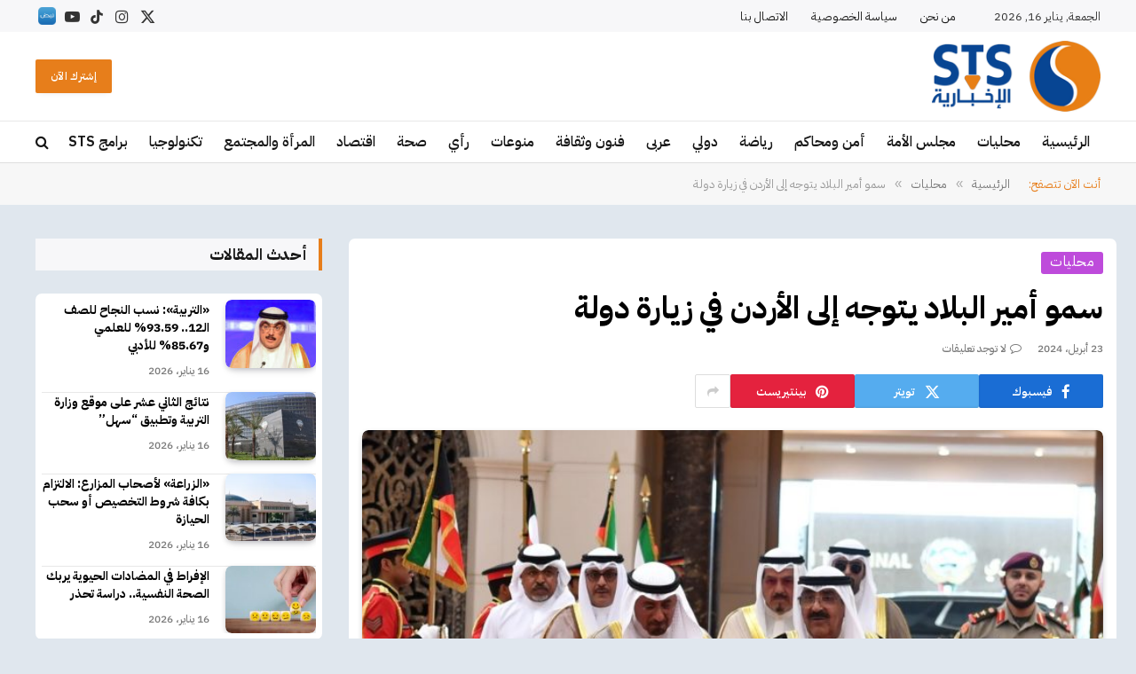

--- FILE ---
content_type: text/html; charset=UTF-8
request_url: https://stsnews.net/post/18058
body_size: 20285
content:

<!DOCTYPE html>
<html dir="rtl" lang="ar" prefix="og: https://ogp.me/ns#" class="s-light site-s-light">

<head>

	<meta charset="UTF-8" />
	<meta name="viewport" content="width=device-width, initial-scale=1" />
	
<!-- تحسين محرك البحث بواسطة رانك ماث - https://rankmath.com/ -->
<title>سمو أمير البلاد يتوجه إلى الأردن في زيارة دولة - STS الإخبارية</title><link rel="preload" as="image" imagesrcset="https://stsnews.net/wp-content/uploads/2024/04/GL2czScWYAAp5Q8-1024x548.jpg 1024w, https://stsnews.net/wp-content/uploads/2024/04/GL2czScWYAAp5Q8-1536x822.jpg 1536w, https://stsnews.net/wp-content/uploads/2024/04/GL2czScWYAAp5Q8-1200x643.jpg 1200w, https://stsnews.net/wp-content/uploads/2024/04/GL2czScWYAAp5Q8.jpg 1920w" imagesizes="(max-width: 788px) 100vw, 788px" /><link rel="preload" as="font" href="https://stsnews.net/wp-content/themes/smart-mag/css/icons/fonts/ts-icons.woff2?v3.2" type="font/woff2" crossorigin="anonymous" />
<meta name="description" content="غادر سمو أمير البلاد الشيخ مشعل الأحمد والوفد الرسمي المرافق لسموه أرض الوطن عصر اليوم متوجها إلى المملكة الاردنية الهاشمية الشقيقة في زيارة دولة."/>
<meta name="robots" content="follow, index, max-snippet:-1, max-video-preview:-1, max-image-preview:large"/>
<link rel="canonical" href="https://stsnews.net/post/18058" />
<meta property="og:locale" content="ar_AR" />
<meta property="og:type" content="article" />
<meta property="og:title" content="سمو أمير البلاد يتوجه إلى الأردن في زيارة دولة - STS الإخبارية" />
<meta property="og:description" content="غادر سمو أمير البلاد الشيخ مشعل الأحمد والوفد الرسمي المرافق لسموه أرض الوطن عصر اليوم متوجها إلى المملكة الاردنية الهاشمية الشقيقة في زيارة دولة." />
<meta property="og:url" content="https://stsnews.net/post/18058" />
<meta property="og:site_name" content="أخبار إس تي إس الكويت" />
<meta property="article:section" content="محليات" />
<meta property="og:image" content="https://stsnews.net/wp-content/uploads/2024/04/GL2czScWYAAp5Q8.jpg" />
<meta property="og:image:secure_url" content="https://stsnews.net/wp-content/uploads/2024/04/GL2czScWYAAp5Q8.jpg" />
<meta property="og:image:width" content="1920" />
<meta property="og:image:height" content="1028" />
<meta property="og:image:alt" content="سمو أمير البلاد يتوجه إلى الأردن في زيارة دولة" />
<meta property="og:image:type" content="image/jpeg" />
<meta property="article:published_time" content="2024-04-23T16:24:29+03:00" />
<meta name="twitter:card" content="summary_large_image" />
<meta name="twitter:title" content="سمو أمير البلاد يتوجه إلى الأردن في زيارة دولة - STS الإخبارية" />
<meta name="twitter:description" content="غادر سمو أمير البلاد الشيخ مشعل الأحمد والوفد الرسمي المرافق لسموه أرض الوطن عصر اليوم متوجها إلى المملكة الاردنية الهاشمية الشقيقة في زيارة دولة." />
<meta name="twitter:image" content="https://stsnews.net/wp-content/uploads/2024/04/GL2czScWYAAp5Q8.jpg" />
<meta name="twitter:label1" content="كُتب بواسطة" />
<meta name="twitter:data1" content="mohammad moahmmad" />
<meta name="twitter:label2" content="مدة القراءة" />
<meta name="twitter:data2" content="أقل من دقيقة" />
<script type="application/ld+json" class="rank-math-schema">{"@context":"https://schema.org","@graph":[{"@type":"Place","@id":"https://stsnews.net/#place","address":{"@type":"PostalAddress","streetAddress":"\u0634\u0627\u0631\u0639 \u0627\u0644\u0633\u0648\u0631 \u0640 \u0628\u0631\u062c \u0627\u0644\u062a\u062c\u0627\u0631\u064a\u0629","addressRegion":"\u0634\u0631\u0642","addressCountry":"\u0627\u0644\u0643\u0648\u064a\u062a"}},{"@type":["NewsMediaOrganization","Organization"],"@id":"https://stsnews.net/#organization","name":"STS \u0627\u0644\u0625\u062e\u0628\u0627\u0631\u064a\u0629","url":"https://stsnews.net","email":"info@stsnews.net","address":{"@type":"PostalAddress","streetAddress":"\u0634\u0627\u0631\u0639 \u0627\u0644\u0633\u0648\u0631 \u0640 \u0628\u0631\u062c \u0627\u0644\u062a\u062c\u0627\u0631\u064a\u0629","addressRegion":"\u0634\u0631\u0642","addressCountry":"\u0627\u0644\u0643\u0648\u064a\u062a"},"logo":{"@type":"ImageObject","@id":"https://stsnews.net/#logo","url":"https://stsnews.net/wp-content/uploads/2023/09/header-stsnews-logo-@2x.png","contentUrl":"https://stsnews.net/wp-content/uploads/2023/09/header-stsnews-logo-@2x.png","caption":"\u0623\u062e\u0628\u0627\u0631 \u0625\u0633 \u062a\u064a \u0625\u0633 \u0627\u0644\u0643\u0648\u064a\u062a","inLanguage":"ar","width":"400","height":"168"},"contactPoint":[{"@type":"ContactPoint","telephone":"0096596649662","contactType":"customer support"}],"location":{"@id":"https://stsnews.net/#place"}},{"@type":"WebSite","@id":"https://stsnews.net/#website","url":"https://stsnews.net","name":"\u0623\u062e\u0628\u0627\u0631 \u0625\u0633 \u062a\u064a \u0625\u0633 \u0627\u0644\u0643\u0648\u064a\u062a","alternateName":"STS \u0627\u0644\u0625\u062e\u0628\u0627\u0631\u064a\u0629","publisher":{"@id":"https://stsnews.net/#organization"},"inLanguage":"ar"},{"@type":"ImageObject","@id":"https://stsnews.net/wp-content/uploads/2024/04/GL2czScWYAAp5Q8.jpg","url":"https://stsnews.net/wp-content/uploads/2024/04/GL2czScWYAAp5Q8.jpg","width":"1920","height":"1028","inLanguage":"ar"},{"@type":"WebPage","@id":"https://stsnews.net/post/18058#webpage","url":"https://stsnews.net/post/18058","name":"\u0633\u0645\u0648 \u0623\u0645\u064a\u0631 \u0627\u0644\u0628\u0644\u0627\u062f \u064a\u062a\u0648\u062c\u0647 \u0625\u0644\u0649 \u0627\u0644\u0623\u0631\u062f\u0646 \u0641\u064a \u0632\u064a\u0627\u0631\u0629 \u062f\u0648\u0644\u0629 - STS \u0627\u0644\u0625\u062e\u0628\u0627\u0631\u064a\u0629","datePublished":"2024-04-23T16:24:29+03:00","dateModified":"2024-04-23T16:24:29+03:00","isPartOf":{"@id":"https://stsnews.net/#website"},"primaryImageOfPage":{"@id":"https://stsnews.net/wp-content/uploads/2024/04/GL2czScWYAAp5Q8.jpg"},"inLanguage":"ar"},{"@type":"Person","@id":"https://stsnews.net/author/m_editor","name":"mohammad moahmmad","url":"https://stsnews.net/author/m_editor","image":{"@type":"ImageObject","@id":"https://secure.gravatar.com/avatar/a54e3f65e332b5752847864d519bebcbec3882f415c23c2d8bc22011c2bdd2a2?s=96&amp;d=mm&amp;r=g","url":"https://secure.gravatar.com/avatar/a54e3f65e332b5752847864d519bebcbec3882f415c23c2d8bc22011c2bdd2a2?s=96&amp;d=mm&amp;r=g","caption":"mohammad moahmmad","inLanguage":"ar"},"sameAs":["https://stsnews.net/"],"worksFor":{"@id":"https://stsnews.net/#organization"}},{"@type":"BlogPosting","headline":"\u0633\u0645\u0648 \u0623\u0645\u064a\u0631 \u0627\u0644\u0628\u0644\u0627\u062f \u064a\u062a\u0648\u062c\u0647 \u0625\u0644\u0649 \u0627\u0644\u0623\u0631\u062f\u0646 \u0641\u064a \u0632\u064a\u0627\u0631\u0629 \u062f\u0648\u0644\u0629 - STS \u0627\u0644\u0625\u062e\u0628\u0627\u0631\u064a\u0629","datePublished":"2024-04-23T16:24:29+03:00","dateModified":"2024-04-23T16:24:29+03:00","articleSection":"\u0645\u062d\u0644\u064a\u0627\u062a","author":{"@id":"https://stsnews.net/author/m_editor","name":"mohammad moahmmad"},"publisher":{"@id":"https://stsnews.net/#organization"},"description":"\u063a\u0627\u062f\u0631 \u0633\u0645\u0648 \u0623\u0645\u064a\u0631 \u0627\u0644\u0628\u0644\u0627\u062f \u0627\u0644\u0634\u064a\u062e \u0645\u0634\u0639\u0644 \u0627\u0644\u0623\u062d\u0645\u062f \u0648\u0627\u0644\u0648\u0641\u062f \u0627\u0644\u0631\u0633\u0645\u064a \u0627\u0644\u0645\u0631\u0627\u0641\u0642 \u0644\u0633\u0645\u0648\u0647 \u0623\u0631\u0636 \u0627\u0644\u0648\u0637\u0646 \u0639\u0635\u0631 \u0627\u0644\u064a\u0648\u0645 \u0645\u062a\u0648\u062c\u0647\u0627 \u0625\u0644\u0649 \u0627\u0644\u0645\u0645\u0644\u0643\u0629 \u0627\u0644\u0627\u0631\u062f\u0646\u064a\u0629 \u0627\u0644\u0647\u0627\u0634\u0645\u064a\u0629 \u0627\u0644\u0634\u0642\u064a\u0642\u0629 \u0641\u064a \u0632\u064a\u0627\u0631\u0629 \u062f\u0648\u0644\u0629.","name":"\u0633\u0645\u0648 \u0623\u0645\u064a\u0631 \u0627\u0644\u0628\u0644\u0627\u062f \u064a\u062a\u0648\u062c\u0647 \u0625\u0644\u0649 \u0627\u0644\u0623\u0631\u062f\u0646 \u0641\u064a \u0632\u064a\u0627\u0631\u0629 \u062f\u0648\u0644\u0629 - STS \u0627\u0644\u0625\u062e\u0628\u0627\u0631\u064a\u0629","@id":"https://stsnews.net/post/18058#richSnippet","isPartOf":{"@id":"https://stsnews.net/post/18058#webpage"},"image":{"@id":"https://stsnews.net/wp-content/uploads/2024/04/GL2czScWYAAp5Q8.jpg"},"inLanguage":"ar","mainEntityOfPage":{"@id":"https://stsnews.net/post/18058#webpage"}}]}</script>
<!-- /إضافة تحسين محركات البحث لووردبريس Rank Math -->

<link rel='dns-prefetch' href='//fonts.googleapis.com' />
<link rel="alternate" type="application/rss+xml" title="STS الإخبارية &laquo; الخلاصة" href="https://stsnews.net/feed" />
<link rel="alternate" type="application/rss+xml" title="STS الإخبارية &laquo; خلاصة التعليقات" href="https://stsnews.net/comments/feed" />
<link rel="alternate" type="application/rss+xml" title="STS الإخبارية &laquo; سمو أمير البلاد يتوجه إلى الأردن في زيارة دولة خلاصة التعليقات" href="https://stsnews.net/post/18058/feed" />
<link rel="alternate" title="oEmbed (JSON)" type="application/json+oembed" href="https://stsnews.net/wp-json/oembed/1.0/embed?url=https%3A%2F%2Fstsnews.net%2Fpost%2F18058" />
<link rel="alternate" title="oEmbed (XML)" type="text/xml+oembed" href="https://stsnews.net/wp-json/oembed/1.0/embed?url=https%3A%2F%2Fstsnews.net%2Fpost%2F18058&#038;format=xml" />
<style id='wp-img-auto-sizes-contain-inline-css' type='text/css'>
img:is([sizes=auto i],[sizes^="auto," i]){contain-intrinsic-size:3000px 1500px}
/*# sourceURL=wp-img-auto-sizes-contain-inline-css */
</style>

<style id='wp-emoji-styles-inline-css' type='text/css'>

	img.wp-smiley, img.emoji {
		display: inline !important;
		border: none !important;
		box-shadow: none !important;
		height: 1em !important;
		width: 1em !important;
		margin: 0 0.07em !important;
		vertical-align: -0.1em !important;
		background: none !important;
		padding: 0 !important;
	}
/*# sourceURL=wp-emoji-styles-inline-css */
</style>
<link rel='stylesheet' id='wp-block-library-rtl-css' href='https://stsnews.net/wp-includes/css/dist/block-library/style-rtl.min.css?ver=6.9' type='text/css' media='all' />
<style id='classic-theme-styles-inline-css' type='text/css'>
/*! This file is auto-generated */
.wp-block-button__link{color:#fff;background-color:#32373c;border-radius:9999px;box-shadow:none;text-decoration:none;padding:calc(.667em + 2px) calc(1.333em + 2px);font-size:1.125em}.wp-block-file__button{background:#32373c;color:#fff;text-decoration:none}
/*# sourceURL=/wp-includes/css/classic-themes.min.css */
</style>
<style id='global-styles-inline-css' type='text/css'>
:root{--wp--preset--aspect-ratio--square: 1;--wp--preset--aspect-ratio--4-3: 4/3;--wp--preset--aspect-ratio--3-4: 3/4;--wp--preset--aspect-ratio--3-2: 3/2;--wp--preset--aspect-ratio--2-3: 2/3;--wp--preset--aspect-ratio--16-9: 16/9;--wp--preset--aspect-ratio--9-16: 9/16;--wp--preset--color--black: #000000;--wp--preset--color--cyan-bluish-gray: #abb8c3;--wp--preset--color--white: #ffffff;--wp--preset--color--pale-pink: #f78da7;--wp--preset--color--vivid-red: #cf2e2e;--wp--preset--color--luminous-vivid-orange: #ff6900;--wp--preset--color--luminous-vivid-amber: #fcb900;--wp--preset--color--light-green-cyan: #7bdcb5;--wp--preset--color--vivid-green-cyan: #00d084;--wp--preset--color--pale-cyan-blue: #8ed1fc;--wp--preset--color--vivid-cyan-blue: #0693e3;--wp--preset--color--vivid-purple: #9b51e0;--wp--preset--gradient--vivid-cyan-blue-to-vivid-purple: linear-gradient(135deg,rgb(6,147,227) 0%,rgb(155,81,224) 100%);--wp--preset--gradient--light-green-cyan-to-vivid-green-cyan: linear-gradient(135deg,rgb(122,220,180) 0%,rgb(0,208,130) 100%);--wp--preset--gradient--luminous-vivid-amber-to-luminous-vivid-orange: linear-gradient(135deg,rgb(252,185,0) 0%,rgb(255,105,0) 100%);--wp--preset--gradient--luminous-vivid-orange-to-vivid-red: linear-gradient(135deg,rgb(255,105,0) 0%,rgb(207,46,46) 100%);--wp--preset--gradient--very-light-gray-to-cyan-bluish-gray: linear-gradient(135deg,rgb(238,238,238) 0%,rgb(169,184,195) 100%);--wp--preset--gradient--cool-to-warm-spectrum: linear-gradient(135deg,rgb(74,234,220) 0%,rgb(151,120,209) 20%,rgb(207,42,186) 40%,rgb(238,44,130) 60%,rgb(251,105,98) 80%,rgb(254,248,76) 100%);--wp--preset--gradient--blush-light-purple: linear-gradient(135deg,rgb(255,206,236) 0%,rgb(152,150,240) 100%);--wp--preset--gradient--blush-bordeaux: linear-gradient(135deg,rgb(254,205,165) 0%,rgb(254,45,45) 50%,rgb(107,0,62) 100%);--wp--preset--gradient--luminous-dusk: linear-gradient(135deg,rgb(255,203,112) 0%,rgb(199,81,192) 50%,rgb(65,88,208) 100%);--wp--preset--gradient--pale-ocean: linear-gradient(135deg,rgb(255,245,203) 0%,rgb(182,227,212) 50%,rgb(51,167,181) 100%);--wp--preset--gradient--electric-grass: linear-gradient(135deg,rgb(202,248,128) 0%,rgb(113,206,126) 100%);--wp--preset--gradient--midnight: linear-gradient(135deg,rgb(2,3,129) 0%,rgb(40,116,252) 100%);--wp--preset--font-size--small: 13px;--wp--preset--font-size--medium: 20px;--wp--preset--font-size--large: 36px;--wp--preset--font-size--x-large: 42px;--wp--preset--spacing--20: 0.44rem;--wp--preset--spacing--30: 0.67rem;--wp--preset--spacing--40: 1rem;--wp--preset--spacing--50: 1.5rem;--wp--preset--spacing--60: 2.25rem;--wp--preset--spacing--70: 3.38rem;--wp--preset--spacing--80: 5.06rem;--wp--preset--shadow--natural: 6px 6px 9px rgba(0, 0, 0, 0.2);--wp--preset--shadow--deep: 12px 12px 50px rgba(0, 0, 0, 0.4);--wp--preset--shadow--sharp: 6px 6px 0px rgba(0, 0, 0, 0.2);--wp--preset--shadow--outlined: 6px 6px 0px -3px rgb(255, 255, 255), 6px 6px rgb(0, 0, 0);--wp--preset--shadow--crisp: 6px 6px 0px rgb(0, 0, 0);}:where(.is-layout-flex){gap: 0.5em;}:where(.is-layout-grid){gap: 0.5em;}body .is-layout-flex{display: flex;}.is-layout-flex{flex-wrap: wrap;align-items: center;}.is-layout-flex > :is(*, div){margin: 0;}body .is-layout-grid{display: grid;}.is-layout-grid > :is(*, div){margin: 0;}:where(.wp-block-columns.is-layout-flex){gap: 2em;}:where(.wp-block-columns.is-layout-grid){gap: 2em;}:where(.wp-block-post-template.is-layout-flex){gap: 1.25em;}:where(.wp-block-post-template.is-layout-grid){gap: 1.25em;}.has-black-color{color: var(--wp--preset--color--black) !important;}.has-cyan-bluish-gray-color{color: var(--wp--preset--color--cyan-bluish-gray) !important;}.has-white-color{color: var(--wp--preset--color--white) !important;}.has-pale-pink-color{color: var(--wp--preset--color--pale-pink) !important;}.has-vivid-red-color{color: var(--wp--preset--color--vivid-red) !important;}.has-luminous-vivid-orange-color{color: var(--wp--preset--color--luminous-vivid-orange) !important;}.has-luminous-vivid-amber-color{color: var(--wp--preset--color--luminous-vivid-amber) !important;}.has-light-green-cyan-color{color: var(--wp--preset--color--light-green-cyan) !important;}.has-vivid-green-cyan-color{color: var(--wp--preset--color--vivid-green-cyan) !important;}.has-pale-cyan-blue-color{color: var(--wp--preset--color--pale-cyan-blue) !important;}.has-vivid-cyan-blue-color{color: var(--wp--preset--color--vivid-cyan-blue) !important;}.has-vivid-purple-color{color: var(--wp--preset--color--vivid-purple) !important;}.has-black-background-color{background-color: var(--wp--preset--color--black) !important;}.has-cyan-bluish-gray-background-color{background-color: var(--wp--preset--color--cyan-bluish-gray) !important;}.has-white-background-color{background-color: var(--wp--preset--color--white) !important;}.has-pale-pink-background-color{background-color: var(--wp--preset--color--pale-pink) !important;}.has-vivid-red-background-color{background-color: var(--wp--preset--color--vivid-red) !important;}.has-luminous-vivid-orange-background-color{background-color: var(--wp--preset--color--luminous-vivid-orange) !important;}.has-luminous-vivid-amber-background-color{background-color: var(--wp--preset--color--luminous-vivid-amber) !important;}.has-light-green-cyan-background-color{background-color: var(--wp--preset--color--light-green-cyan) !important;}.has-vivid-green-cyan-background-color{background-color: var(--wp--preset--color--vivid-green-cyan) !important;}.has-pale-cyan-blue-background-color{background-color: var(--wp--preset--color--pale-cyan-blue) !important;}.has-vivid-cyan-blue-background-color{background-color: var(--wp--preset--color--vivid-cyan-blue) !important;}.has-vivid-purple-background-color{background-color: var(--wp--preset--color--vivid-purple) !important;}.has-black-border-color{border-color: var(--wp--preset--color--black) !important;}.has-cyan-bluish-gray-border-color{border-color: var(--wp--preset--color--cyan-bluish-gray) !important;}.has-white-border-color{border-color: var(--wp--preset--color--white) !important;}.has-pale-pink-border-color{border-color: var(--wp--preset--color--pale-pink) !important;}.has-vivid-red-border-color{border-color: var(--wp--preset--color--vivid-red) !important;}.has-luminous-vivid-orange-border-color{border-color: var(--wp--preset--color--luminous-vivid-orange) !important;}.has-luminous-vivid-amber-border-color{border-color: var(--wp--preset--color--luminous-vivid-amber) !important;}.has-light-green-cyan-border-color{border-color: var(--wp--preset--color--light-green-cyan) !important;}.has-vivid-green-cyan-border-color{border-color: var(--wp--preset--color--vivid-green-cyan) !important;}.has-pale-cyan-blue-border-color{border-color: var(--wp--preset--color--pale-cyan-blue) !important;}.has-vivid-cyan-blue-border-color{border-color: var(--wp--preset--color--vivid-cyan-blue) !important;}.has-vivid-purple-border-color{border-color: var(--wp--preset--color--vivid-purple) !important;}.has-vivid-cyan-blue-to-vivid-purple-gradient-background{background: var(--wp--preset--gradient--vivid-cyan-blue-to-vivid-purple) !important;}.has-light-green-cyan-to-vivid-green-cyan-gradient-background{background: var(--wp--preset--gradient--light-green-cyan-to-vivid-green-cyan) !important;}.has-luminous-vivid-amber-to-luminous-vivid-orange-gradient-background{background: var(--wp--preset--gradient--luminous-vivid-amber-to-luminous-vivid-orange) !important;}.has-luminous-vivid-orange-to-vivid-red-gradient-background{background: var(--wp--preset--gradient--luminous-vivid-orange-to-vivid-red) !important;}.has-very-light-gray-to-cyan-bluish-gray-gradient-background{background: var(--wp--preset--gradient--very-light-gray-to-cyan-bluish-gray) !important;}.has-cool-to-warm-spectrum-gradient-background{background: var(--wp--preset--gradient--cool-to-warm-spectrum) !important;}.has-blush-light-purple-gradient-background{background: var(--wp--preset--gradient--blush-light-purple) !important;}.has-blush-bordeaux-gradient-background{background: var(--wp--preset--gradient--blush-bordeaux) !important;}.has-luminous-dusk-gradient-background{background: var(--wp--preset--gradient--luminous-dusk) !important;}.has-pale-ocean-gradient-background{background: var(--wp--preset--gradient--pale-ocean) !important;}.has-electric-grass-gradient-background{background: var(--wp--preset--gradient--electric-grass) !important;}.has-midnight-gradient-background{background: var(--wp--preset--gradient--midnight) !important;}.has-small-font-size{font-size: var(--wp--preset--font-size--small) !important;}.has-medium-font-size{font-size: var(--wp--preset--font-size--medium) !important;}.has-large-font-size{font-size: var(--wp--preset--font-size--large) !important;}.has-x-large-font-size{font-size: var(--wp--preset--font-size--x-large) !important;}
:where(.wp-block-post-template.is-layout-flex){gap: 1.25em;}:where(.wp-block-post-template.is-layout-grid){gap: 1.25em;}
:where(.wp-block-term-template.is-layout-flex){gap: 1.25em;}:where(.wp-block-term-template.is-layout-grid){gap: 1.25em;}
:where(.wp-block-columns.is-layout-flex){gap: 2em;}:where(.wp-block-columns.is-layout-grid){gap: 2em;}
:root :where(.wp-block-pullquote){font-size: 1.5em;line-height: 1.6;}
/*# sourceURL=global-styles-inline-css */
</style>
<link rel='stylesheet' id='contact-form-7-css' href='https://stsnews.net/wp-content/plugins/contact-form-7/includes/css/styles.css?ver=6.1.4' type='text/css' media='all' />
<link rel='stylesheet' id='contact-form-7-rtl-css' href='https://stsnews.net/wp-content/plugins/contact-form-7/includes/css/styles-rtl.css?ver=6.1.4' type='text/css' media='all' />
<link rel='stylesheet' id='wpa-css-css' href='https://stsnews.net/wp-content/plugins/honeypot/includes/css/wpa.css?ver=2.3.04' type='text/css' media='all' />
<link rel='stylesheet' id='smartmag-core-css' href='https://stsnews.net/wp-content/themes/smart-mag/css/rtl/rtl.css?ver=10.3.2' type='text/css' media='all' />
<style id='smartmag-core-inline-css' type='text/css'>
:root { --c-main: #e77e1b;
--c-main-rgb: 231,126,27;
--c-headings: #000000;
--text-font: "IBM Plex Sans Arabic", system-ui, -apple-system, "Segoe UI", Arial, sans-serif;
--body-font: "IBM Plex Sans Arabic", system-ui, -apple-system, "Segoe UI", Arial, sans-serif;
--title-font: "IBM Plex Sans Arabic", system-ui, -apple-system, "Segoe UI", Arial, sans-serif;
--h-font: "IBM Plex Sans Arabic", system-ui, -apple-system, "Segoe UI", Arial, sans-serif;
--title-size-xs: 14px;
--title-size-s: 16px;
--title-size-m: 18px;
--sidebar-width: 30%;
--c-post-meta: #7a7a7a;
--c-excerpts: #2b2b2b;
--excerpt-size: 14px; }
.s-light body { background-color: #e0e7ee; }
.post-title:not(._) { font-weight: bold; }
:root { --wrap-padding: 36px; }
:root { --sidebar-pad: 30px; --sidebar-sep-pad: 30px; }
.smart-head-main .smart-head-top { --head-h: 36px; background-color: #f7f7f9; }
.smart-head-main .smart-head-mid { --head-h: 100px; background-color: #ffffff; }
.smart-head-main .smart-head-bot { --head-h: 48px; background-color: #ffffff; border-top-width: 1px; border-top-color: #e8e8e8; border-bottom-width: 1px; border-bottom-color: #dedede; }
.navigation { font-family: "IBM Plex Sans Arabic", system-ui, -apple-system, "Segoe UI", Arial, sans-serif; }
.navigation-main .menu > li > a { font-size: 16px; }
.navigation-main .menu > li li a { font-size: 14px; }
.navigation-main { --nav-items-space: 12px; margin-left: calc(-1 * var(--nav-items-space)); }
.smart-head-mobile .smart-head-mid { border-top-width: 3px; }
.mobile-menu { font-size: 15px; }
.smart-head-main .spc-social { --spc-social-fs: 17px; --spc-social-size: 37px; }
.smart-head-main .hamburger-icon { width: 22px; }
.trending-ticker .heading { font-size: 13.8px; font-weight: 600; letter-spacing: .02em; margin-right: 30px; }
.trending-ticker .post-link { font-size: 13.8px; }
.trending-ticker { --max-width: 500px; }
.post-meta .meta-item, .post-meta .text-in { font-size: 12px; font-weight: 500; text-transform: uppercase; }
.post-meta .text-in, .post-meta .post-cat > a { font-size: 12px; }
.post-meta .post-cat > a { font-weight: normal; }
.post-meta .post-author > a { font-weight: bold; }
.s-light .block-wrap.s-dark { --c-post-meta: var(--c-contrast-450); }
.s-dark, .s-light .block-wrap.s-dark { --c-post-meta: #ffffff; }
.post-meta .post-author > a { color: #2b2b2b; }
.s-dark .post-meta .post-author > a { color: #ffffff; }
.s-dark .post-meta .post-cat > a { color: #ffffff; }
.post-meta { --p-meta-sep: "|"; }
.l-post { --media-radius: 7px; }
.l-post .excerpt { font-weight: normal; }
.cat-labels .category { font-size: 16px; font-weight: normal; border-radius: 3px; padding-top: 0px; padding-bottom: 3px; padding-left: 10px; padding-right: 10px; }
.block-head-b .heading { text-transform: uppercase; color: #2b2b2b; }
.block-head-c .heading { font-size: 20px; }
.block-head-c { --space-below: 20px; --line-weight: 5px; --c-line: #0e4692; --border-weight: 2px; --c-border: #0e4692; }
.block-head-c .heading { color: #0e4692; }
.block-head-c2 .heading { font-family: "Work Sans", system-ui, -apple-system, "Segoe UI", Arial, sans-serif; font-size: 20px; font-weight: 600; }
.block-head-c2 { --line-weight: 3px; }
.block-head-d .heading { font-size: 16px; }
.block-head-d { --space-below: 20px; --line-weight: 0px; }
.block-head-e2 .heading { text-transform: uppercase; }
.block-head-f { --c-border: #ffffff; }
.block-head-h { --border-weight: 2px; }
.block-head-i .heading { font-size: 18px; font-weight: bold; line-height: 2; letter-spacing: -0.01em; }
.block-head-i { background-color: #f7f7f9; padding-left: 15px; }
.s-dark .read-more-basic { color: #ffffff; }
.loop-grid .l-post { border-radius: 7px; overflow: hidden; }
.has-nums-a .l-post .post-title:before,
.has-nums-b .l-post .content:before { font-size: 30px; font-weight: normal; }
.has-nums-c .l-post .post-title:before,
.has-nums-c .l-post .content:before { font-size: 18px; font-weight: bold; }
.loop-list .post-title { font-size: 20px; font-weight: 800; }
.list-post { --list-p-media-width: 44%; --list-p-media-max-width: 85%; }
.list-post .media:not(i) { --list-p-media-max-width: 44%; }
.loop-overlay .post-title { font-size: 18px; }
.loop-small .media:not(i) { max-width: 102px; }
.single-featured .featured, .the-post-header .featured { border-radius: 7px; --media-radius: 7px; overflow: hidden; }
.category .feat-grid { --grid-gap: 10px; }
.a-wrap-1 { background-color: #2d2d2d; }
@media (min-width: 941px) and (max-width: 1200px) { .navigation-main .menu > li > a { font-size: calc(10px + (16px - 10px) * .7); }
.trending-ticker { --max-width: 400px; } }
@media (min-width: 768px) and (max-width: 940px) { .ts-contain, .main { padding-left: 35px; padding-right: 35px; }
.layout-boxed-inner { --wrap-padding: 35px; }
:root { --wrap-padding: 35px; } }
@media (max-width: 767px) { .ts-contain, .main { padding-left: 25px; padding-right: 25px; }
.layout-boxed-inner { --wrap-padding: 25px; }
:root { --wrap-padding: 25px; } }
@media (min-width: 940px) and (max-width: 1300px) { :root { --wrap-padding: min(36px, 5vw); } }


.term-color-4 { --c-main: #dd9933; }
.navigation .menu-cat-4 { --c-term: #dd9933; }


.term-color-32 { --c-main: #1c95ff; }
.navigation .menu-cat-32 { --c-term: #1c95ff; }


.term-color-9 { --c-main: #cc5de8; }
.navigation .menu-cat-9 { --c-term: #cc5de8; }


.term-color-6 { --c-main: #845ef7; }
.navigation .menu-cat-6 { --c-term: #845ef7; }


.term-color-10 { --c-main: #22b8cf; }
.navigation .menu-cat-10 { --c-term: #22b8cf; }


.term-color-3 { --c-main: #868e96; }
.navigation .menu-cat-3 { --c-term: #868e96; }


.term-color-7 { --c-main: #81d742; }
.navigation .menu-cat-7 { --c-term: #81d742; }


.term-color-49 { --c-main: #82c91e; }
.navigation .menu-cat-49 { --c-term: #82c91e; }


.term-color-8 { --c-main: #12b886; }
.navigation .menu-cat-8 { --c-term: #12b886; }


.term-color-30 { --c-main: #fd7e14; }
.navigation .menu-cat-30 { --c-term: #fd7e14; }


.term-color-50 { --c-main: #dd3333; }
.navigation .menu-cat-50 { --c-term: #dd3333; }


.term-color-48 { --c-main: #dd9933; }
.navigation .menu-cat-48 { --c-term: #dd9933; }


.term-color-1 { --c-main: #be4bdb; }
.navigation .menu-cat-1 { --c-term: #be4bdb; }


.term-color-12 { --c-main: #4c6ef5; }
.navigation .menu-cat-12 { --c-term: #4c6ef5; }

/*# sourceURL=smartmag-core-inline-css */
</style>
<link rel='stylesheet' id='smartmag-magnific-popup-css' href='https://stsnews.net/wp-content/themes/smart-mag/css/lightbox.css?ver=10.3.2' type='text/css' media='all' />
<link rel='stylesheet' id='smartmag-icons-css' href='https://stsnews.net/wp-content/themes/smart-mag/css/icons/icons.css?ver=10.3.2' type='text/css' media='all' />
<link rel='stylesheet' id='smartmag-gfonts-custom-css' href='https://fonts.googleapis.com/css?family=IBM+Plex+Sans+Arabic%3A400%2C500%2C600%2C700%7CWork+Sans%3A600&#038;display=swap' type='text/css' media='all' />
<script type="text/javascript" id="smartmag-lazy-inline-js-after">
/* <![CDATA[ */
/**
 * @copyright ThemeSphere
 * @preserve
 */
var BunyadLazy={};BunyadLazy.load=function(){function a(e,n){var t={};e.dataset.bgset&&e.dataset.sizes?(t.sizes=e.dataset.sizes,t.srcset=e.dataset.bgset):t.src=e.dataset.bgsrc,function(t){var a=t.dataset.ratio;if(0<a){const e=t.parentElement;if(e.classList.contains("media-ratio")){const n=e.style;n.getPropertyValue("--a-ratio")||(n.paddingBottom=100/a+"%")}}}(e);var a,o=document.createElement("img");for(a in o.onload=function(){var t="url('"+(o.currentSrc||o.src)+"')",a=e.style;a.backgroundImage!==t&&requestAnimationFrame(()=>{a.backgroundImage=t,n&&n()}),o.onload=null,o.onerror=null,o=null},o.onerror=o.onload,t)o.setAttribute(a,t[a]);o&&o.complete&&0<o.naturalWidth&&o.onload&&o.onload()}function e(t){t.dataset.loaded||a(t,()=>{document.dispatchEvent(new Event("lazyloaded")),t.dataset.loaded=1})}function n(t){"complete"===document.readyState?t():window.addEventListener("load",t)}return{initEarly:function(){var t,a=()=>{document.querySelectorAll(".img.bg-cover:not(.lazyload)").forEach(e)};"complete"!==document.readyState?(t=setInterval(a,150),n(()=>{a(),clearInterval(t)})):a()},callOnLoad:n,initBgImages:function(t){t&&n(()=>{document.querySelectorAll(".img.bg-cover").forEach(e)})},bgLoad:a}}(),BunyadLazy.load.initEarly();
//# sourceURL=smartmag-lazy-inline-js-after
/* ]]> */
</script>
<script type="text/javascript" src="https://stsnews.net/wp-includes/js/jquery/jquery.min.js?ver=3.7.1" id="jquery-core-js"></script>
<script type="text/javascript" src="https://stsnews.net/wp-includes/js/jquery/jquery-migrate.min.js?ver=3.4.1" id="jquery-migrate-js"></script>
<script type="text/javascript" src="https://stsnews.net/wp-content/plugins/sphere-post-views/assets/js/post-views.js?ver=1.0.1" id="sphere-post-views-js"></script>
<script type="text/javascript" id="sphere-post-views-js-after">
/* <![CDATA[ */
var Sphere_PostViews = {"ajaxUrl":"https:\/\/stsnews.net\/wp-admin\/admin-ajax.php?sphere_post_views=1","sampling":0,"samplingRate":10,"repeatCountDelay":0,"postID":18058,"token":"d57226d6a1"}
//# sourceURL=sphere-post-views-js-after
/* ]]> */
</script>
<link rel="https://api.w.org/" href="https://stsnews.net/wp-json/" /><link rel="alternate" title="JSON" type="application/json" href="https://stsnews.net/wp-json/wp/v2/posts/18058" /><link rel="EditURI" type="application/rsd+xml" title="RSD" href="https://stsnews.net/xmlrpc.php?rsd" />
<meta name="generator" content="WordPress 6.9" />
<link rel='shortlink' href='https://stsnews.net/?p=18058' />

		<script>
		var BunyadSchemeKey = 'bunyad-scheme';
		(() => {
			const d = document.documentElement;
			const c = d.classList;
			var scheme = localStorage.getItem(BunyadSchemeKey);
			
			if (scheme) {
				d.dataset.origClass = c;
				scheme === 'dark' ? c.remove('s-light', 'site-s-light') : c.remove('s-dark', 'site-s-dark');
				c.add('site-s-' + scheme, 's-' + scheme);
			}
		})();
		</script>
		<meta name="generator" content="Elementor 3.34.1; features: additional_custom_breakpoints; settings: css_print_method-external, google_font-enabled, font_display-swap">
			<style>
				.e-con.e-parent:nth-of-type(n+4):not(.e-lazyloaded):not(.e-no-lazyload),
				.e-con.e-parent:nth-of-type(n+4):not(.e-lazyloaded):not(.e-no-lazyload) * {
					background-image: none !important;
				}
				@media screen and (max-height: 1024px) {
					.e-con.e-parent:nth-of-type(n+3):not(.e-lazyloaded):not(.e-no-lazyload),
					.e-con.e-parent:nth-of-type(n+3):not(.e-lazyloaded):not(.e-no-lazyload) * {
						background-image: none !important;
					}
				}
				@media screen and (max-height: 640px) {
					.e-con.e-parent:nth-of-type(n+2):not(.e-lazyloaded):not(.e-no-lazyload),
					.e-con.e-parent:nth-of-type(n+2):not(.e-lazyloaded):not(.e-no-lazyload) * {
						background-image: none !important;
					}
				}
			</style>
			<noscript><style>.lazyload[data-src]{display:none !important;}</style></noscript><style>.lazyload{background-image:none !important;}.lazyload:before{background-image:none !important;}</style><link rel="icon" href="https://stsnews.net/wp-content/uploads/2023/09/cropped-favicon-32x32.png" sizes="32x32" />
<link rel="icon" href="https://stsnews.net/wp-content/uploads/2023/09/cropped-favicon-192x192.png" sizes="192x192" />
<link rel="apple-touch-icon" href="https://stsnews.net/wp-content/uploads/2023/09/cropped-favicon-180x180.png" />
<meta name="msapplication-TileImage" content="https://stsnews.net/wp-content/uploads/2023/09/cropped-favicon-270x270.png" />
		<style type="text/css" id="wp-custom-css">
			.footer-bold.s-dark {
	border-top: 5px solid;
	border-image: linear-gradient(135deg,var(--c-main),#000);
	border-image-slice: 1;
}
/* Custom CSS */
.grid-card-post, .list-card-post {
	padding: 7px;
}
.s-post-contain {
	background: #fff;
	padding: 15px;
	border-radius: 7px;
}
.single .block-content, .main-sidebar .block-content, .grid-overlay {
	background: #fff;
	padding: 7px;
	border-radius: 7px;
}
.loop-small-sep, .loop-small {
	grid-row-gap: 15px
}
.block-highlights .loop-small {
	margin-top: 15px
}
/* Change top bar rss icon to a custom one */
.spc-social-block .s-rss .tsi-rss {
	display: none;
}
.spc-social-block .s-rss {
	position: relative;
}

.spc-social-block .s-rss::before {
	content: "";
	display: inline-block;
	width: 20px;
	height: 20px;
	background: url('https://stsnews.net/wp-content/uploads/2025/09/nabd-icon.png') no-repeat center center;
	background-size: contain;
	vertical-align: middle;
}		</style>
		

</head>

<body class="rtl wp-singular post-template-default single single-post postid-18058 single-format-standard wp-theme-smart-mag right-sidebar post-layout-modern post-cat-1 has-lb has-lb-sm ts-img-hov-fade layout-normal elementor-default elementor-kit-13">



<div class="main-wrap">

	
<div class="off-canvas-backdrop"></div>
<div class="mobile-menu-container off-canvas" id="off-canvas">

	<div class="off-canvas-head">
		<a href="#" class="close">
			<span class="visuallyhidden">Close Menu</span>
			<i class="tsi tsi-times"></i>
		</a>

		<div class="ts-logo">
					</div>
	</div>

	<div class="off-canvas-content">

					<ul class="mobile-menu"></ul>
		
					<div class="off-canvas-widgets">
				
		<div id="smartmag-block-newsletter-1" class="widget ts-block-widget smartmag-widget-newsletter">		
		<div class="block">
			<div class="block-newsletter ">
	<div class="spc-newsletter spc-newsletter-b spc-newsletter-center spc-newsletter-sm">

		<div class="bg-wrap"></div>

		
		<div class="inner">

							<div class="mail-icon">
					<i class="tsi tsi-envelope-o"></i>
				</div>
			
			
			<h3 class="heading">
				اشترك في نشرتنا الإلكترونية مجاناً			</h3>

							<div class="base-text message">
					<p>اشترك في نشرتنا الإلكترونية مجاناً.</p>
</div>
			
							<form method="post" action="" class="form fields-style fields-full" target="_blank">
					<div class="main-fields">
						<p class="field-email">
							<input type="email" name="EMAIL" placeholder="أدخل بريدك الإلكتروني.." required />
						</p>
						
						<p class="field-submit">
							<input type="submit" value="إشترك" />
						</p>
					</div>

									</form>
			
			
		</div>
	</div>
</div>		</div>

		</div>
		<div id="smartmag-block-posts-small-3" class="widget ts-block-widget smartmag-widget-posts-small">		
		<div class="block">
					<section class="block-wrap block-posts-small block-sc mb-none has-media-shadows" data-id="1">

			<div class="widget-title block-head block-head-ac block-head-b"><h5 class="heading">أحدث المقالات</h5></div>	
			<div class="block-content">
				
	<div class="loop loop-small loop-small-a loop-sep loop-small-sep grid grid-1 md:grid-1 sm:grid-1 xs:grid-1">

					
<article class="l-post small-post small-a-post m-pos-left">

	
			<div class="media">

		
			<a href="https://stsnews.net/post/32612" class="image-link media-ratio ratio-4-3" title="«التربية»: نسب النجاح للصف الـ12.. 93.59% للعلمي و85.67% للأدبي"><span data-bgsrc="https://stsnews.net/wp-content/uploads/2026/01/وزير-التربية-الطبطبائي-600x353.jpg" class="img bg-cover wp-post-image attachment-medium size-medium lazyload" data-bgset="https://stsnews.net/wp-content/uploads/2026/01/وزير-التربية-الطبطبائي-600x353.jpg 600w, https://stsnews.net/wp-content/uploads/2026/01/وزير-التربية-الطبطبائي-768x452.jpg 768w, https://stsnews.net/wp-content/uploads/2026/01/وزير-التربية-الطبطبائي-150x88.jpg 150w, https://stsnews.net/wp-content/uploads/2026/01/وزير-التربية-الطبطبائي-450x265.jpg 450w, https://stsnews.net/wp-content/uploads/2026/01/وزير-التربية-الطبطبائي.jpg 900w" data-sizes="(max-width: 110px) 100vw, 110px"></span></a>			
			
			
			
		
		</div>
	

	
		<div class="content">

			<div class="post-meta post-meta-a post-meta-left has-below"><h4 class="is-title post-title"><a href="https://stsnews.net/post/32612">«التربية»: نسب النجاح للصف الـ12.. 93.59% للعلمي و85.67% للأدبي</a></h4><div class="post-meta-items meta-below"><span class="meta-item date"><span class="date-link"><time class="post-date" datetime="2026-01-16T17:52:20+03:00">16 يناير، 2026</time></span></span></div></div>			
			
			
		</div>

	
</article>	
					
<article class="l-post small-post small-a-post m-pos-left">

	
			<div class="media">

		
			<a href="https://stsnews.net/post/32610" class="image-link media-ratio ratio-4-3" title="نتائج الثاني عشر على موقع وزارة التربية وتطبيق &#8220;سهل&#8221;"><span data-bgsrc="https://stsnews.net/wp-content/uploads/2024/02/1317_152-1-600x450.jpeg" class="img bg-cover wp-post-image attachment-medium size-medium lazyload" data-bgset="https://stsnews.net/wp-content/uploads/2024/02/1317_152-1-600x450.jpeg 600w, https://stsnews.net/wp-content/uploads/2024/02/1317_152-1-1024x768.jpeg 1024w, https://stsnews.net/wp-content/uploads/2024/02/1317_152-1-768x576.jpeg 768w, https://stsnews.net/wp-content/uploads/2024/02/1317_152-1-150x113.jpeg 150w, https://stsnews.net/wp-content/uploads/2024/02/1317_152-1-450x338.jpeg 450w, https://stsnews.net/wp-content/uploads/2024/02/1317_152-1.jpeg 1184w" data-sizes="(max-width: 110px) 100vw, 110px"></span></a>			
			
			
			
		
		</div>
	

	
		<div class="content">

			<div class="post-meta post-meta-a post-meta-left has-below"><h4 class="is-title post-title"><a href="https://stsnews.net/post/32610">نتائج الثاني عشر على موقع وزارة التربية وتطبيق &#8220;سهل&#8221;</a></h4><div class="post-meta-items meta-below"><span class="meta-item date"><span class="date-link"><time class="post-date" datetime="2026-01-16T14:36:05+03:00">16 يناير، 2026</time></span></span></div></div>			
			
			
		</div>

	
</article>	
					
<article class="l-post small-post small-a-post m-pos-left">

	
			<div class="media">

		
			<a href="https://stsnews.net/post/32607" class="image-link media-ratio ratio-4-3" title="‏«الزراعة» لأصحاب المزارع: الالتزام بكافة شروط التخصيص أو سحب الحيازة"><span data-bgsrc="https://stsnews.net/wp-content/uploads/2026/01/تنزيل-17-600x400.jpeg" class="img bg-cover wp-post-image attachment-medium size-medium lazyload" data-bgset="https://stsnews.net/wp-content/uploads/2026/01/تنزيل-17-600x400.jpeg 600w, https://stsnews.net/wp-content/uploads/2026/01/تنزيل-17-768x511.jpeg 768w, https://stsnews.net/wp-content/uploads/2026/01/تنزيل-17-150x100.jpeg 150w, https://stsnews.net/wp-content/uploads/2026/01/تنزيل-17-450x300.jpeg 450w, https://stsnews.net/wp-content/uploads/2026/01/تنزيل-17.jpeg 1000w" data-sizes="(max-width: 110px) 100vw, 110px"></span></a>			
			
			
			
		
		</div>
	

	
		<div class="content">

			<div class="post-meta post-meta-a post-meta-left has-below"><h4 class="is-title post-title"><a href="https://stsnews.net/post/32607">‏«الزراعة» لأصحاب المزارع: الالتزام بكافة شروط التخصيص أو سحب الحيازة</a></h4><div class="post-meta-items meta-below"><span class="meta-item date"><span class="date-link"><time class="post-date" datetime="2026-01-16T13:47:35+03:00">16 يناير، 2026</time></span></span></div></div>			
			
			
		</div>

	
</article>	
		
	</div>

					</div>

		</section>
				</div>

		</div>			</div>
		
		
		<div class="spc-social-block spc-social spc-social-b smart-head-social">
		
			
				<a href="#" class="link service s-facebook" target="_blank" rel="nofollow noopener">
					<i class="icon tsi tsi-facebook"></i>					<span class="visuallyhidden">فيسبوك</span>
				</a>
									
			
				<a href="https://twitter.com/STSnews_net" class="link service s-twitter" target="_blank" rel="nofollow noopener">
					<i class="icon tsi tsi-twitter"></i>					<span class="visuallyhidden">X (Twitter)</span>
				</a>
									
			
				<a href="https://www.instagram.com/stsnews_net" class="link service s-instagram" target="_blank" rel="nofollow noopener">
					<i class="icon tsi tsi-instagram"></i>					<span class="visuallyhidden">الانستغرام</span>
				</a>
									
			
				<a href="https://youtube.com/@stsnews_net" class="link service s-youtube" target="_blank" rel="nofollow noopener">
					<i class="icon tsi tsi-youtube-play"></i>					<span class="visuallyhidden">يوتيوب</span>
				</a>
									
			
				<a href="https://nabd.com/stsnews" class="link service s-rss" target="_blank" rel="nofollow noopener">
					<i class="icon tsi tsi-rss"></i>					<span class="visuallyhidden">RSS</span>
				</a>
									
			
		</div>

		
	</div>

</div>
<div class="smart-head smart-head-a smart-head-main" id="smart-head" data-sticky="auto" data-sticky-type="smart" data-sticky-full>
	
	<div class="smart-head-row smart-head-top is-light smart-head-row-full">

		<div class="inner wrap">

							
				<div class="items items-left ">
				
<span class="h-date">
	الجمعة, يناير 16, 2026</span>	<div class="nav-wrap">
		<nav class="navigation navigation-small nav-hov-a">
			<ul id="menu-%d8%a7%d9%84%d9%82%d8%a7%d8%a6%d9%85%d8%a9-%d8%a7%d9%84%d8%ab%d8%a7%d9%86%d9%88%d9%8a%d8%a9" class="menu"><li id="menu-item-7794" class="menu-item menu-item-type-post_type menu-item-object-page menu-item-7794"><a href="https://stsnews.net/about">من نحن</a></li>
<li id="menu-item-7789" class="menu-item menu-item-type-post_type menu-item-object-page menu-item-privacy-policy menu-item-7789"><a rel="privacy-policy" href="https://stsnews.net/privacy-policy">سياسة الخصوصية</a></li>
<li id="menu-item-7795" class="menu-item menu-item-type-post_type menu-item-object-page menu-item-7795"><a href="https://stsnews.net/contact">الاتصال بنا</a></li>
</ul>		</nav>
	</div>
				</div>

							
				<div class="items items-center empty">
								</div>

							
				<div class="items items-right ">
				
		<div class="spc-social-block spc-social spc-social-a smart-head-social">
		
			
				<a href="https://twitter.com/STSnews_net" class="link service s-twitter" target="_blank" rel="nofollow noopener">
					<i class="icon tsi tsi-twitter"></i>					<span class="visuallyhidden">X (Twitter)</span>
				</a>
									
			
				<a href="https://www.instagram.com/stsnews_net" class="link service s-instagram" target="_blank" rel="nofollow noopener">
					<i class="icon tsi tsi-instagram"></i>					<span class="visuallyhidden">الانستغرام</span>
				</a>
									
			
				<a href="http://www.tiktok.com/@sts_news" class="link service s-tiktok" target="_blank" rel="nofollow noopener">
					<i class="icon tsi tsi-tiktok"></i>					<span class="visuallyhidden">تيكتوك</span>
				</a>
									
			
				<a href="https://youtube.com/@stsnews_net" class="link service s-youtube" target="_blank" rel="nofollow noopener">
					<i class="icon tsi tsi-youtube-play"></i>					<span class="visuallyhidden">يوتيوب</span>
				</a>
									
			
				<a href="https://nabd.com/stsnews" class="link service s-rss" target="_blank" rel="nofollow noopener">
					<i class="icon tsi tsi-rss"></i>					<span class="visuallyhidden">RSS</span>
				</a>
									
			
		</div>

						</div>

						
		</div>
	</div>

	
	<div class="smart-head-row smart-head-mid is-light smart-head-row-full">

		<div class="inner wrap">

							
				<div class="items items-left ">
					<a href="https://stsnews.net/" title="STS الإخبارية" rel="home" class="logo-link ts-logo logo-is-image">
		<span>
			
				
					<img  class="logo-image logo-image-dark lazyload" alt="STS الإخبارية" srcset="[data-uri]" data-src="https://smartmag.theme-sphere.com/rtl/wp-content/uploads/sites/34/2022/11/al-arbiya-logo-04-white.png" decoding="async" data-srcset="https://smartmag.theme-sphere.com/rtl/wp-content/uploads/sites/34/2022/11/al-arbiya-logo-04-white.png ,https://smartmag.theme-sphere.com/rtl/wp-content/uploads/sites/34/2022/11/al-arbiya-logo-04@2x-white.png 2x" /><noscript><img src="https://smartmag.theme-sphere.com/rtl/wp-content/uploads/sites/34/2022/11/al-arbiya-logo-04-white.png" class="logo-image logo-image-dark" alt="STS الإخبارية" srcset="https://smartmag.theme-sphere.com/rtl/wp-content/uploads/sites/34/2022/11/al-arbiya-logo-04-white.png ,https://smartmag.theme-sphere.com/rtl/wp-content/uploads/sites/34/2022/11/al-arbiya-logo-04@2x-white.png 2x" data-eio="l" /></noscript><img src="[data-uri]" class="logo-image lazyload" alt="STS الإخبارية"  width="200" height="84" data-src="https://stsnews.net/wp-content/uploads/2023/09/header-stsnews-logo.png" decoding="async" data-srcset="https://stsnews.net/wp-content/uploads/2023/09/header-stsnews-logo.png ,https://stsnews.net/wp-content/uploads/2023/09/header-stsnews-logo-@2x.png 2x" data-eio-rwidth="200" data-eio-rheight="84" /><noscript><img src="https://stsnews.net/wp-content/uploads/2023/09/header-stsnews-logo.png" class="logo-image" alt="STS الإخبارية" srcset="https://stsnews.net/wp-content/uploads/2023/09/header-stsnews-logo.png ,https://stsnews.net/wp-content/uploads/2023/09/header-stsnews-logo-@2x.png 2x" width="200" height="84" data-eio="l" /></noscript>
									 
					</span>
	</a>				</div>

							
				<div class="items items-center empty">
								</div>

							
				<div class="items items-right ">
				
	<a href="#" class="ts-button ts-button-a ts-button1">
		إشترك الآن	</a>
				</div>

						
		</div>
	</div>

	
	<div class="smart-head-row smart-head-bot is-light smart-head-row-full">

		<div class="inner wrap">

							
				<div class="items items-left ">
					<div class="nav-wrap">
		<nav class="navigation navigation-main nav-hov-a">
			<ul id="menu-%d8%a7%d9%84%d9%82%d8%a7%d8%a6%d9%85%d8%a9-%d8%a7%d9%84%d8%b1%d8%a6%d9%8a%d8%b3%d9%8a%d8%a9" class="menu"><li id="menu-item-7747" class="menu-item menu-item-type-custom menu-item-object-custom menu-item-home menu-item-7747"><a href="https://stsnews.net">الرئيسية</a></li>
<li id="menu-item-7782" class="menu-item menu-item-type-taxonomy menu-item-object-category current-post-ancestor current-menu-parent current-post-parent menu-cat-1 menu-item-7782"><a href="https://stsnews.net/post/category/local">محليات</a></li>
<li id="menu-item-7781" class="menu-item menu-item-type-taxonomy menu-item-object-category menu-cat-48 menu-item-7781"><a href="https://stsnews.net/post/category/parliament">مجلس الأمة</a></li>
<li id="menu-item-7771" class="menu-item menu-item-type-taxonomy menu-item-object-category menu-cat-4 menu-item-7771"><a href="https://stsnews.net/post/category/security">أمن ومحاكم</a></li>
<li id="menu-item-7777" class="menu-item menu-item-type-taxonomy menu-item-object-category menu-cat-7 menu-item-7777"><a href="https://stsnews.net/post/category/sport">رياضة</a></li>
<li id="menu-item-7775" class="menu-item menu-item-type-taxonomy menu-item-object-category menu-cat-10 menu-item-7775"><a href="https://stsnews.net/post/category/international">دولي</a></li>
<li id="menu-item-7779" class="menu-item menu-item-type-taxonomy menu-item-object-category menu-cat-8 menu-item-7779"><a href="https://stsnews.net/post/category/arab">عربى</a></li>
<li id="menu-item-7780" class="menu-item menu-item-type-taxonomy menu-item-object-category menu-cat-30 menu-item-7780"><a href="https://stsnews.net/post/category/arts-culture">فنون وثقافة</a></li>
<li id="menu-item-7783" class="menu-item menu-item-type-taxonomy menu-item-object-category menu-cat-12 menu-item-7783"><a href="https://stsnews.net/post/category/mix">منوعات</a></li>
<li id="menu-item-7776" class="menu-item menu-item-type-taxonomy menu-item-object-category menu-cat-3 menu-item-7776"><a href="https://stsnews.net/post/category/opinion">رأي</a></li>
<li id="menu-item-7778" class="menu-item menu-item-type-taxonomy menu-item-object-category menu-cat-49 menu-item-7778"><a href="https://stsnews.net/post/category/health">صحة</a></li>
<li id="menu-item-7772" class="menu-item menu-item-type-taxonomy menu-item-object-category menu-cat-32 menu-item-7772"><a href="https://stsnews.net/post/category/economy">اقتصاد</a></li>
<li id="menu-item-7773" class="menu-item menu-item-type-taxonomy menu-item-object-category menu-cat-9 menu-item-7773"><a href="https://stsnews.net/post/category/women-society">المرأة والمجتمع</a></li>
<li id="menu-item-7774" class="menu-item menu-item-type-taxonomy menu-item-object-category menu-cat-6 menu-item-7774"><a href="https://stsnews.net/post/category/technology">تكنولوجيا</a></li>
<li id="menu-item-9077" class="menu-item menu-item-type-custom menu-item-object-custom menu-item-9077"><a href="https://stsnews.net/tv/">برامج STS</a></li>
</ul>		</nav>
	</div>
				</div>

							
				<div class="items items-center empty">
								</div>

							
				<div class="items items-right ">
				

	<a href="#" class="search-icon has-icon-only is-icon" title="بحث">
		<i class="tsi tsi-search"></i>
	</a>

				</div>

						
		</div>
	</div>

	</div>
<div class="smart-head smart-head-a smart-head-mobile" id="smart-head-mobile" data-sticky="mid" data-sticky-type="smart" data-sticky-full>
	
	<div class="smart-head-row smart-head-mid smart-head-row-3 is-light smart-head-row-full">

		<div class="inner wrap">

							
				<div class="items items-left ">
				
<button class="offcanvas-toggle has-icon" type="button" aria-label="قائمة">
	<span class="hamburger-icon hamburger-icon-a">
		<span class="inner"></span>
	</span>
</button>				</div>

							
				<div class="items items-center ">
					<a href="https://stsnews.net/" title="STS الإخبارية" rel="home" class="logo-link ts-logo logo-is-image">
		<span>
			
				
					<img  class="logo-image logo-image-dark lazyload" alt="STS الإخبارية" srcset="[data-uri]" data-src="https://smartmag.theme-sphere.com/rtl/wp-content/uploads/sites/34/2022/11/al-arbiya-logo-04-white.png" decoding="async" data-srcset="https://smartmag.theme-sphere.com/rtl/wp-content/uploads/sites/34/2022/11/al-arbiya-logo-04-white.png ,https://smartmag.theme-sphere.com/rtl/wp-content/uploads/sites/34/2022/11/al-arbiya-logo-04@2x-white.png 2x" /><noscript><img src="https://smartmag.theme-sphere.com/rtl/wp-content/uploads/sites/34/2022/11/al-arbiya-logo-04-white.png" class="logo-image logo-image-dark" alt="STS الإخبارية" srcset="https://smartmag.theme-sphere.com/rtl/wp-content/uploads/sites/34/2022/11/al-arbiya-logo-04-white.png ,https://smartmag.theme-sphere.com/rtl/wp-content/uploads/sites/34/2022/11/al-arbiya-logo-04@2x-white.png 2x" data-eio="l" /></noscript><img src="[data-uri]" class="logo-image lazyload" alt="STS الإخبارية"  width="200" height="84" data-src="https://stsnews.net/wp-content/uploads/2023/09/header-stsnews-logo.png" decoding="async" data-srcset="https://stsnews.net/wp-content/uploads/2023/09/header-stsnews-logo.png ,https://stsnews.net/wp-content/uploads/2023/09/header-stsnews-logo-@2x.png 2x" data-eio-rwidth="200" data-eio-rheight="84" /><noscript><img src="https://stsnews.net/wp-content/uploads/2023/09/header-stsnews-logo.png" class="logo-image" alt="STS الإخبارية" srcset="https://stsnews.net/wp-content/uploads/2023/09/header-stsnews-logo.png ,https://stsnews.net/wp-content/uploads/2023/09/header-stsnews-logo-@2x.png 2x" width="200" height="84" data-eio="l" /></noscript>
									 
					</span>
	</a>				</div>

							
				<div class="items items-right ">
				

	<a href="#" class="search-icon has-icon-only is-icon" title="بحث">
		<i class="tsi tsi-search"></i>
	</a>

				</div>

						
		</div>
	</div>

	</div>
<nav class="breadcrumbs is-full-width breadcrumbs-b" id="breadcrumb"><div class="inner ts-contain "><span class="label">أنت الآن تتصفح:</span><span><a href="https://stsnews.net/"><span>الرئيسية</span></a></span><span class="delim">&raquo;</span><span><a href="https://stsnews.net/post/category/local"><span>محليات</span></a></span><span class="delim">&raquo;</span><span class="current">سمو أمير البلاد يتوجه إلى الأردن في زيارة دولة</span></div></nav>
<div class="main ts-contain cf right-sidebar">
	
		

<div class="ts-row">
	<div class="col-8 main-content s-post-contain">

					<div class="the-post-header s-head-modern s-head-modern-a">
	<div class="post-meta post-meta-a post-meta-left post-meta-single has-below"><div class="post-meta-items meta-above"><span class="meta-item cat-labels">
						
						<a href="https://stsnews.net/post/category/local" class="category term-color-1" rel="category">محليات</a>
					</span>
					</div><h1 class="is-title post-title">سمو أمير البلاد يتوجه إلى الأردن في زيارة دولة</h1><div class="post-meta-items meta-below"><span class="meta-item has-next-icon date"><time class="post-date" datetime="2024-04-23T16:24:29+03:00">23 أبريل، 2024</time></span><span class="meta-item comments has-icon"><a href="https://stsnews.net/post/18058#respond"><i class="tsi tsi-comment-o"></i>لا توجد تعليقات</a></span></div></div>
	<div class="post-share post-share-b spc-social-colors  post-share-b1">

				
		
				
			<a href="https://www.facebook.com/sharer.php?u=https%3A%2F%2Fstsnews.net%2Fpost%2F18058" class="cf service s-facebook service-lg" 
				title="أنشرها على الفيسبوك" target="_blank" rel="nofollow noopener">
				<i class="tsi tsi-facebook"></i>
				<span class="label">فيسبوك</span>
							</a>
				
				
			<a href="https://twitter.com/intent/tweet?url=https%3A%2F%2Fstsnews.net%2Fpost%2F18058&#038;text=%D8%B3%D9%85%D9%88%20%D8%A3%D9%85%D9%8A%D8%B1%20%D8%A7%D9%84%D8%A8%D9%84%D8%A7%D8%AF%20%D9%8A%D8%AA%D9%88%D8%AC%D9%87%20%D8%A5%D9%84%D9%89%20%D8%A7%D9%84%D8%A3%D8%B1%D8%AF%D9%86%20%D9%81%D9%8A%20%D8%B2%D9%8A%D8%A7%D8%B1%D8%A9%20%D8%AF%D9%88%D9%84%D8%A9" class="cf service s-twitter service-lg" 
				title="Share on X (Twitter)" target="_blank" rel="nofollow noopener">
				<i class="tsi tsi-twitter"></i>
				<span class="label">تويتر</span>
							</a>
				
				
			<a href="https://pinterest.com/pin/create/button/?url=https%3A%2F%2Fstsnews.net%2Fpost%2F18058&#038;media=https%3A%2F%2Fstsnews.net%2Fwp-content%2Fuploads%2F2024%2F04%2FGL2czScWYAAp5Q8.jpg&#038;description=%D8%B3%D9%85%D9%88%20%D8%A3%D9%85%D9%8A%D8%B1%20%D8%A7%D9%84%D8%A8%D9%84%D8%A7%D8%AF%20%D9%8A%D8%AA%D9%88%D8%AC%D9%87%20%D8%A5%D9%84%D9%89%20%D8%A7%D9%84%D8%A3%D8%B1%D8%AF%D9%86%20%D9%81%D9%8A%20%D8%B2%D9%8A%D8%A7%D8%B1%D8%A9%20%D8%AF%D9%88%D9%84%D8%A9" class="cf service s-pinterest service-lg" 
				title="بينتيريست" target="_blank" rel="nofollow noopener">
				<i class="tsi tsi-pinterest"></i>
				<span class="label">بينتيريست</span>
							</a>
				
				
			<a href="https://www.linkedin.com/shareArticle?mini=true&#038;url=https%3A%2F%2Fstsnews.net%2Fpost%2F18058" class="cf service s-linkedin service-sm" 
				title="لينكدإن" target="_blank" rel="nofollow noopener">
				<i class="tsi tsi-linkedin"></i>
				<span class="label">لينكدإن</span>
							</a>
				
				
			<a href="https://www.tumblr.com/share/link?url=https%3A%2F%2Fstsnews.net%2Fpost%2F18058&#038;name=%D8%B3%D9%85%D9%88%20%D8%A3%D9%85%D9%8A%D8%B1%20%D8%A7%D9%84%D8%A8%D9%84%D8%A7%D8%AF%20%D9%8A%D8%AA%D9%88%D8%AC%D9%87%20%D8%A5%D9%84%D9%89%20%D8%A7%D9%84%D8%A3%D8%B1%D8%AF%D9%86%20%D9%81%D9%8A%20%D8%B2%D9%8A%D8%A7%D8%B1%D8%A9%20%D8%AF%D9%88%D9%84%D8%A9" class="cf service s-tumblr service-sm" 
				title="Tumblr" target="_blank" rel="nofollow noopener">
				<i class="tsi tsi-tumblr"></i>
				<span class="label">Tumblr</span>
							</a>
				
				
			<a href="mailto:?subject=%D8%B3%D9%85%D9%88%20%D8%A3%D9%85%D9%8A%D8%B1%20%D8%A7%D9%84%D8%A8%D9%84%D8%A7%D8%AF%20%D9%8A%D8%AA%D9%88%D8%AC%D9%87%20%D8%A5%D9%84%D9%89%20%D8%A7%D9%84%D8%A3%D8%B1%D8%AF%D9%86%20%D9%81%D9%8A%20%D8%B2%D9%8A%D8%A7%D8%B1%D8%A9%20%D8%AF%D9%88%D9%84%D8%A9&#038;body=https%3A%2F%2Fstsnews.net%2Fpost%2F18058" class="cf service s-email service-sm" 
				title="إرسال لصديق" target="_blank" rel="nofollow noopener">
				<i class="tsi tsi-envelope-o"></i>
				<span class="label">البريد الإلكتروني</span>
							</a>
				
		
				
					<a href="#" class="show-more" title="Show More Social Sharing"><i class="tsi tsi-share"></i></a>
		
				
	</div>

	
	
</div>		
					<div class="single-featured">	
	<div class="featured has-media-shadows">
				
			<a href="https://stsnews.net/wp-content/uploads/2024/04/GL2czScWYAAp5Q8.jpg" class="image-link media-ratio ratio-4-3" title="سمو أمير البلاد يتوجه إلى الأردن في زيارة دولة"><img fetchpriority="high" width="788" height="591" src="https://stsnews.net/wp-content/uploads/2024/04/GL2czScWYAAp5Q8-1024x548.jpg" class="attachment-bunyad-main size-bunyad-main no-lazy skip-lazy wp-post-image" alt="" sizes="(max-width: 788px) 100vw, 788px" title="سمو أمير البلاد يتوجه إلى الأردن في زيارة دولة" decoding="async" srcset="https://stsnews.net/wp-content/uploads/2024/04/GL2czScWYAAp5Q8-1024x548.jpg 1024w, https://stsnews.net/wp-content/uploads/2024/04/GL2czScWYAAp5Q8-1536x822.jpg 1536w, https://stsnews.net/wp-content/uploads/2024/04/GL2czScWYAAp5Q8-1200x643.jpg 1200w, https://stsnews.net/wp-content/uploads/2024/04/GL2czScWYAAp5Q8.jpg 1920w" /></a>		
						
			</div>

	</div>
		
		<div class="the-post s-post-modern">

			<article id="post-18058" class="post-18058 post type-post status-publish format-standard has-post-thumbnail category-local">
				
<div class="post-content-wrap has-share-float">
						<div class="post-share-float share-float-b is-hidden spc-social-colors spc-social-colored">
	<div class="inner">
					<span class="share-text">شاركها</span>
		
		<div class="services">
					
				
			<a href="https://www.facebook.com/sharer.php?u=https%3A%2F%2Fstsnews.net%2Fpost%2F18058" class="cf service s-facebook" target="_blank" title="فيسبوك" rel="nofollow noopener">
				<i class="tsi tsi-facebook"></i>
				<span class="label">فيسبوك</span>

							</a>
				
				
			<a href="https://twitter.com/intent/tweet?url=https%3A%2F%2Fstsnews.net%2Fpost%2F18058&text=%D8%B3%D9%85%D9%88%20%D8%A3%D9%85%D9%8A%D8%B1%20%D8%A7%D9%84%D8%A8%D9%84%D8%A7%D8%AF%20%D9%8A%D8%AA%D9%88%D8%AC%D9%87%20%D8%A5%D9%84%D9%89%20%D8%A7%D9%84%D8%A3%D8%B1%D8%AF%D9%86%20%D9%81%D9%8A%20%D8%B2%D9%8A%D8%A7%D8%B1%D8%A9%20%D8%AF%D9%88%D9%84%D8%A9" class="cf service s-twitter" target="_blank" title="تويتر" rel="nofollow noopener">
				<i class="tsi tsi-twitter"></i>
				<span class="label">تويتر</span>

							</a>
				
				
			<a href="https://www.linkedin.com/shareArticle?mini=true&url=https%3A%2F%2Fstsnews.net%2Fpost%2F18058" class="cf service s-linkedin" target="_blank" title="لينكدإن" rel="nofollow noopener">
				<i class="tsi tsi-linkedin"></i>
				<span class="label">لينكدإن</span>

							</a>
				
				
			<a href="https://pinterest.com/pin/create/button/?url=https%3A%2F%2Fstsnews.net%2Fpost%2F18058&media=https%3A%2F%2Fstsnews.net%2Fwp-content%2Fuploads%2F2024%2F04%2FGL2czScWYAAp5Q8.jpg&description=%D8%B3%D9%85%D9%88%20%D8%A3%D9%85%D9%8A%D8%B1%20%D8%A7%D9%84%D8%A8%D9%84%D8%A7%D8%AF%20%D9%8A%D8%AA%D9%88%D8%AC%D9%87%20%D8%A5%D9%84%D9%89%20%D8%A7%D9%84%D8%A3%D8%B1%D8%AF%D9%86%20%D9%81%D9%8A%20%D8%B2%D9%8A%D8%A7%D8%B1%D8%A9%20%D8%AF%D9%88%D9%84%D8%A9" class="cf service s-pinterest" target="_blank" title="بينتيريست" rel="nofollow noopener">
				<i class="tsi tsi-pinterest-p"></i>
				<span class="label">بينتيريست</span>

							</a>
				
				
			<a href="mailto:?subject=%D8%B3%D9%85%D9%88%20%D8%A3%D9%85%D9%8A%D8%B1%20%D8%A7%D9%84%D8%A8%D9%84%D8%A7%D8%AF%20%D9%8A%D8%AA%D9%88%D8%AC%D9%87%20%D8%A5%D9%84%D9%89%20%D8%A7%D9%84%D8%A3%D8%B1%D8%AF%D9%86%20%D9%81%D9%8A%20%D8%B2%D9%8A%D8%A7%D8%B1%D8%A9%20%D8%AF%D9%88%D9%84%D8%A9&body=https%3A%2F%2Fstsnews.net%2Fpost%2F18058" class="cf service s-email" target="_blank" title="البريد الإلكتروني" rel="nofollow noopener">
				<i class="tsi tsi-envelope-o"></i>
				<span class="label">البريد الإلكتروني</span>

							</a>
				
		
					
		</div>
	</div>		
</div>
			
	<div class="post-content cf entry-content content-spacious">

		
				
		<p>غادر سمو أمير البلاد الشيخ مشعل الأحمد والوفد الرسمي المرافق لسموه أرض الوطن عصر اليوم متوجها إلى المملكة الاردنية الهاشمية الشقيقة في زيارة دولة.</p>
<p>وكان في وداع سموه على أرض المطار نائب الأمير الشيخ أحمد العبدالله رئيس مجلس الوزراء المكلف بتشكيل الحكومة وسمو الشيخ ناصر المحمد وسمو الشيخ صباح الخالد وسمو الشيخ الدكتور محمد الصباح رئيس مجلس الوزراء المكلف بتصريف العاجل من الأمور وسمو الشيخ أحمد النواف ونائب رئيس الحرس الوطني الشيخ فيصل النواف ونائب رئيس مجلس الوزراء وزير الدفاع ووزير الداخلية بالوكالة الشيخ فهد اليوسف ووزير شؤون الديوان الأميري الشيخ محمد العبدالله ونائب رئيس مجلس الوزراء وزير الدولة لشؤون مجلس الوزراء شريدة المعوشرجي ونائب رئيس مجلس الوزراء وزير النفط الدكتور عماد العتيقي وكبار المسؤولين بالدولة.<br />
ويرافق سموه وفد رسمي يضم كلا من: وزير المالية وزير الدولة للشؤون الاقتصادية والاستثمار أنور المضف ووزير الخارجية عبدالله اليحيا وكبار المسؤولين بالديوان الأميري.</p>
<p>&nbsp;</p>
<p>&nbsp;</p>
<p>&nbsp;</p>

				
		
		
		
	</div>
</div>
	
			</article>

			
	
	<div class="post-share-bot">
		<span class="info">شاركها.</span>
		
		<span class="share-links spc-social spc-social-colors spc-social-bg">

			
			
				<a href="https://www.facebook.com/sharer.php?u=https%3A%2F%2Fstsnews.net%2Fpost%2F18058" class="service s-facebook tsi tsi-facebook" 
					title="أنشرها على الفيسبوك" target="_blank" rel="nofollow noopener">
					<span class="visuallyhidden">فيسبوك</span>

									</a>
					
			
				<a href="https://twitter.com/intent/tweet?url=https%3A%2F%2Fstsnews.net%2Fpost%2F18058&#038;text=%D8%B3%D9%85%D9%88%20%D8%A3%D9%85%D9%8A%D8%B1%20%D8%A7%D9%84%D8%A8%D9%84%D8%A7%D8%AF%20%D9%8A%D8%AA%D9%88%D8%AC%D9%87%20%D8%A5%D9%84%D9%89%20%D8%A7%D9%84%D8%A3%D8%B1%D8%AF%D9%86%20%D9%81%D9%8A%20%D8%B2%D9%8A%D8%A7%D8%B1%D8%A9%20%D8%AF%D9%88%D9%84%D8%A9" class="service s-twitter tsi tsi-twitter" 
					title="Share on X (Twitter)" target="_blank" rel="nofollow noopener">
					<span class="visuallyhidden">تويتر</span>

									</a>
					
			
				<a href="https://pinterest.com/pin/create/button/?url=https%3A%2F%2Fstsnews.net%2Fpost%2F18058&#038;media=https%3A%2F%2Fstsnews.net%2Fwp-content%2Fuploads%2F2024%2F04%2FGL2czScWYAAp5Q8.jpg&#038;description=%D8%B3%D9%85%D9%88%20%D8%A3%D9%85%D9%8A%D8%B1%20%D8%A7%D9%84%D8%A8%D9%84%D8%A7%D8%AF%20%D9%8A%D8%AA%D9%88%D8%AC%D9%87%20%D8%A5%D9%84%D9%89%20%D8%A7%D9%84%D8%A3%D8%B1%D8%AF%D9%86%20%D9%81%D9%8A%20%D8%B2%D9%8A%D8%A7%D8%B1%D8%A9%20%D8%AF%D9%88%D9%84%D8%A9" class="service s-pinterest tsi tsi-pinterest" 
					title="بينتيريست" target="_blank" rel="nofollow noopener">
					<span class="visuallyhidden">بينتيريست</span>

									</a>
					
			
				<a href="https://www.linkedin.com/shareArticle?mini=true&#038;url=https%3A%2F%2Fstsnews.net%2Fpost%2F18058" class="service s-linkedin tsi tsi-linkedin" 
					title="لينكدإن" target="_blank" rel="nofollow noopener">
					<span class="visuallyhidden">لينكدإن</span>

									</a>
					
			
				<a href="https://www.tumblr.com/share/link?url=https%3A%2F%2Fstsnews.net%2Fpost%2F18058&#038;name=%D8%B3%D9%85%D9%88%20%D8%A3%D9%85%D9%8A%D8%B1%20%D8%A7%D9%84%D8%A8%D9%84%D8%A7%D8%AF%20%D9%8A%D8%AA%D9%88%D8%AC%D9%87%20%D8%A5%D9%84%D9%89%20%D8%A7%D9%84%D8%A3%D8%B1%D8%AF%D9%86%20%D9%81%D9%8A%20%D8%B2%D9%8A%D8%A7%D8%B1%D8%A9%20%D8%AF%D9%88%D9%84%D8%A9" class="service s-tumblr tsi tsi-tumblr" 
					title="Tumblr" target="_blank" rel="nofollow noopener">
					<span class="visuallyhidden">Tumblr</span>

									</a>
					
			
				<a href="mailto:?subject=%D8%B3%D9%85%D9%88%20%D8%A3%D9%85%D9%8A%D8%B1%20%D8%A7%D9%84%D8%A8%D9%84%D8%A7%D8%AF%20%D9%8A%D8%AA%D9%88%D8%AC%D9%87%20%D8%A5%D9%84%D9%89%20%D8%A7%D9%84%D8%A3%D8%B1%D8%AF%D9%86%20%D9%81%D9%8A%20%D8%B2%D9%8A%D8%A7%D8%B1%D8%A9%20%D8%AF%D9%88%D9%84%D8%A9&#038;body=https%3A%2F%2Fstsnews.net%2Fpost%2F18058" class="service s-email tsi tsi-envelope-o" 
					title="إرسال لصديق" target="_blank" rel="nofollow noopener">
					<span class="visuallyhidden">البريد الإلكتروني</span>

									</a>
					
			
			
		</span>
	</div>
	



	<section class="related-posts">
							
							
				<div class="block-head block-head-ac block-head-e block-head-e2 is-left">

					<h4 class="heading">مقالات <span class="color">ذات صلة</span></h4>					
									</div>
				
			
				<section class="block-wrap block-grid cols-gap-sm mb-none has-media-shadows" data-id="2">

				
			<div class="block-content">
					
	<div class="loop loop-grid loop-grid-sm grid grid-3 md:grid-2 xs:grid-1">

					
<article class="l-post grid-post grid-sm-post">

	
			<div class="media">

		
			<a href="https://stsnews.net/post/32612" class="image-link media-ratio ratio-4-3" title="«التربية»: نسب النجاح للصف الـ12.. 93.59% للعلمي و85.67% للأدبي"><span data-bgsrc="https://stsnews.net/wp-content/uploads/2026/01/وزير-التربية-الطبطبائي-450x265.jpg" class="img bg-cover wp-post-image attachment-bunyad-medium size-bunyad-medium lazyload" data-bgset="https://stsnews.net/wp-content/uploads/2026/01/وزير-التربية-الطبطبائي-450x265.jpg 450w, https://stsnews.net/wp-content/uploads/2026/01/وزير-التربية-الطبطبائي-600x353.jpg 600w, https://stsnews.net/wp-content/uploads/2026/01/وزير-التربية-الطبطبائي-768x452.jpg 768w, https://stsnews.net/wp-content/uploads/2026/01/وزير-التربية-الطبطبائي.jpg 900w" data-sizes="(max-width: 377px) 100vw, 377px"></span></a>			
			
			
			
		
		</div>
	

	
		<div class="content">

			<div class="post-meta post-meta-a has-below"><h4 class="is-title post-title"><a href="https://stsnews.net/post/32612">«التربية»: نسب النجاح للصف الـ12.. 93.59% للعلمي و85.67% للأدبي</a></h4><div class="post-meta-items meta-below"><span class="meta-item date"><span class="date-link"><time class="post-date" datetime="2026-01-16T17:52:20+03:00">16 يناير، 2026</time></span></span></div></div>			
			
			
		</div>

	
</article>					
<article class="l-post grid-post grid-sm-post">

	
			<div class="media">

		
			<a href="https://stsnews.net/post/32610" class="image-link media-ratio ratio-4-3" title="نتائج الثاني عشر على موقع وزارة التربية وتطبيق &#8220;سهل&#8221;"><span data-bgsrc="https://stsnews.net/wp-content/uploads/2024/02/1317_152-1-450x338.jpeg" class="img bg-cover wp-post-image attachment-bunyad-medium size-bunyad-medium lazyload" data-bgset="https://stsnews.net/wp-content/uploads/2024/02/1317_152-1-450x338.jpeg 450w, https://stsnews.net/wp-content/uploads/2024/02/1317_152-1-600x450.jpeg 600w, https://stsnews.net/wp-content/uploads/2024/02/1317_152-1-1024x768.jpeg 1024w, https://stsnews.net/wp-content/uploads/2024/02/1317_152-1-768x576.jpeg 768w, https://stsnews.net/wp-content/uploads/2024/02/1317_152-1-150x113.jpeg 150w, https://stsnews.net/wp-content/uploads/2024/02/1317_152-1.jpeg 1184w" data-sizes="(max-width: 377px) 100vw, 377px"></span></a>			
			
			
			
		
		</div>
	

	
		<div class="content">

			<div class="post-meta post-meta-a has-below"><h4 class="is-title post-title"><a href="https://stsnews.net/post/32610">نتائج الثاني عشر على موقع وزارة التربية وتطبيق &#8220;سهل&#8221;</a></h4><div class="post-meta-items meta-below"><span class="meta-item date"><span class="date-link"><time class="post-date" datetime="2026-01-16T14:36:05+03:00">16 يناير، 2026</time></span></span></div></div>			
			
			
		</div>

	
</article>					
<article class="l-post grid-post grid-sm-post">

	
			<div class="media">

		
			<a href="https://stsnews.net/post/32607" class="image-link media-ratio ratio-4-3" title="‏«الزراعة» لأصحاب المزارع: الالتزام بكافة شروط التخصيص أو سحب الحيازة"><span data-bgsrc="https://stsnews.net/wp-content/uploads/2026/01/تنزيل-17-450x300.jpeg" class="img bg-cover wp-post-image attachment-bunyad-medium size-bunyad-medium lazyload" data-bgset="https://stsnews.net/wp-content/uploads/2026/01/تنزيل-17-450x300.jpeg 450w, https://stsnews.net/wp-content/uploads/2026/01/تنزيل-17-600x400.jpeg 600w, https://stsnews.net/wp-content/uploads/2026/01/تنزيل-17-768x511.jpeg 768w, https://stsnews.net/wp-content/uploads/2026/01/تنزيل-17.jpeg 1000w" data-sizes="(max-width: 377px) 100vw, 377px"></span></a>			
			
			
			
		
		</div>
	

	
		<div class="content">

			<div class="post-meta post-meta-a has-below"><h4 class="is-title post-title"><a href="https://stsnews.net/post/32607">‏«الزراعة» لأصحاب المزارع: الالتزام بكافة شروط التخصيص أو سحب الحيازة</a></h4><div class="post-meta-items meta-below"><span class="meta-item date"><span class="date-link"><time class="post-date" datetime="2026-01-16T13:47:35+03:00">16 يناير، 2026</time></span></span></div></div>			
			
			
		</div>

	
</article>		
	</div>

		
			</div>

		</section>
		
	</section>			
			<div class="comments">
				
	

	

	<div id="comments">
		<div class="comments-area ">

		
	
		<div id="respond" class="comment-respond">
		<div id="reply-title" class="h-tag comment-reply-title"><span class="heading">اترك تعليقاً</span> <small><a rel="nofollow" id="cancel-comment-reply-link" href="/post/18058#respond" style="display:none;">إلغاء الرد</a></small></div><form action="https://stsnews.net/wp-comments-post.php" method="post" id="commentform" class="comment-form">
			<p>
				<textarea name="comment" id="comment" cols="45" rows="8" aria-required="true" placeholder="التعليق"  maxlength="65525" required="required"></textarea>
			</p><p class="form-field comment-form-author"><input id="author" name="author" type="text" placeholder="الاسم *" value="" size="30" maxlength="245" required='required' /></p>
<p class="form-field comment-form-email"><input id="email" name="email" type="email" placeholder="البريد الإلكتروني *" value="" size="30" maxlength="100" required='required' /></p>
<p class="form-field comment-form-url"><input id="url" name="url" type="text" inputmode="url" placeholder="موقع الويب" value="" size="30" maxlength="200" /></p>

		<p class="comment-form-cookies-consent">
			<input id="wp-comment-cookies-consent" name="wp-comment-cookies-consent" type="checkbox" value="yes" />
			<label for="wp-comment-cookies-consent">احفظ اسمي، بريدي الإلكتروني، والموقع الإلكتروني في هذا المتصفح لاستخدامها المرة المقبلة في تعليقي.
			</label>
		</p>
<p class="form-submit"><input name="submit" type="submit" id="comment-submit" class="submit" value="إرسال التعليق" /> <input type='hidden' name='comment_post_ID' value='18058' id='comment_post_ID' />
<input type='hidden' name='comment_parent' id='comment_parent' value='0' />
</p></form>	</div><!-- #respond -->
			</div>
	</div><!-- #comments -->
			</div>

		</div>
	</div>
	
			
	
	<aside class="col-4 main-sidebar has-sep" data-sticky="1">
	
			<div class="inner theiaStickySidebar">
		
			
		<div id="smartmag-block-posts-small-2" class="widget ts-block-widget smartmag-widget-posts-small">		
		<div class="block">
					<section class="block-wrap block-posts-small block-sc mb-none has-media-shadows" data-id="3">

			<div class="widget-title block-head block-head-ac block-head block-head-ac block-head-i is-left has-style"><h5 class="heading">أحدث المقالات</h5></div>	
			<div class="block-content">
				
	<div class="loop loop-small loop-small-a loop-sep loop-small-sep grid grid-1 md:grid-1 sm:grid-1 xs:grid-1">

					
<article class="l-post small-post small-a-post m-pos-left">

	
			<div class="media">

		
			<a href="https://stsnews.net/post/32612" class="image-link media-ratio ratio-4-3" title="«التربية»: نسب النجاح للصف الـ12.. 93.59% للعلمي و85.67% للأدبي"><span data-bgsrc="https://stsnews.net/wp-content/uploads/2026/01/وزير-التربية-الطبطبائي-600x353.jpg" class="img bg-cover wp-post-image attachment-medium size-medium lazyload" data-bgset="https://stsnews.net/wp-content/uploads/2026/01/وزير-التربية-الطبطبائي-600x353.jpg 600w, https://stsnews.net/wp-content/uploads/2026/01/وزير-التربية-الطبطبائي-768x452.jpg 768w, https://stsnews.net/wp-content/uploads/2026/01/وزير-التربية-الطبطبائي-150x88.jpg 150w, https://stsnews.net/wp-content/uploads/2026/01/وزير-التربية-الطبطبائي-450x265.jpg 450w, https://stsnews.net/wp-content/uploads/2026/01/وزير-التربية-الطبطبائي.jpg 900w" data-sizes="(max-width: 110px) 100vw, 110px"></span></a>			
			
			
			
		
		</div>
	

	
		<div class="content">

			<div class="post-meta post-meta-a post-meta-left has-below"><h4 class="is-title post-title"><a href="https://stsnews.net/post/32612">«التربية»: نسب النجاح للصف الـ12.. 93.59% للعلمي و85.67% للأدبي</a></h4><div class="post-meta-items meta-below"><span class="meta-item date"><span class="date-link"><time class="post-date" datetime="2026-01-16T17:52:20+03:00">16 يناير، 2026</time></span></span></div></div>			
			
			
		</div>

	
</article>	
					
<article class="l-post small-post small-a-post m-pos-left">

	
			<div class="media">

		
			<a href="https://stsnews.net/post/32610" class="image-link media-ratio ratio-4-3" title="نتائج الثاني عشر على موقع وزارة التربية وتطبيق &#8220;سهل&#8221;"><span data-bgsrc="https://stsnews.net/wp-content/uploads/2024/02/1317_152-1-600x450.jpeg" class="img bg-cover wp-post-image attachment-medium size-medium lazyload" data-bgset="https://stsnews.net/wp-content/uploads/2024/02/1317_152-1-600x450.jpeg 600w, https://stsnews.net/wp-content/uploads/2024/02/1317_152-1-1024x768.jpeg 1024w, https://stsnews.net/wp-content/uploads/2024/02/1317_152-1-768x576.jpeg 768w, https://stsnews.net/wp-content/uploads/2024/02/1317_152-1-150x113.jpeg 150w, https://stsnews.net/wp-content/uploads/2024/02/1317_152-1-450x338.jpeg 450w, https://stsnews.net/wp-content/uploads/2024/02/1317_152-1.jpeg 1184w" data-sizes="(max-width: 110px) 100vw, 110px"></span></a>			
			
			
			
		
		</div>
	

	
		<div class="content">

			<div class="post-meta post-meta-a post-meta-left has-below"><h4 class="is-title post-title"><a href="https://stsnews.net/post/32610">نتائج الثاني عشر على موقع وزارة التربية وتطبيق &#8220;سهل&#8221;</a></h4><div class="post-meta-items meta-below"><span class="meta-item date"><span class="date-link"><time class="post-date" datetime="2026-01-16T14:36:05+03:00">16 يناير، 2026</time></span></span></div></div>			
			
			
		</div>

	
</article>	
					
<article class="l-post small-post small-a-post m-pos-left">

	
			<div class="media">

		
			<a href="https://stsnews.net/post/32607" class="image-link media-ratio ratio-4-3" title="‏«الزراعة» لأصحاب المزارع: الالتزام بكافة شروط التخصيص أو سحب الحيازة"><span data-bgsrc="https://stsnews.net/wp-content/uploads/2026/01/تنزيل-17-600x400.jpeg" class="img bg-cover wp-post-image attachment-medium size-medium lazyload" data-bgset="https://stsnews.net/wp-content/uploads/2026/01/تنزيل-17-600x400.jpeg 600w, https://stsnews.net/wp-content/uploads/2026/01/تنزيل-17-768x511.jpeg 768w, https://stsnews.net/wp-content/uploads/2026/01/تنزيل-17-150x100.jpeg 150w, https://stsnews.net/wp-content/uploads/2026/01/تنزيل-17-450x300.jpeg 450w, https://stsnews.net/wp-content/uploads/2026/01/تنزيل-17.jpeg 1000w" data-sizes="(max-width: 110px) 100vw, 110px"></span></a>			
			
			
			
		
		</div>
	

	
		<div class="content">

			<div class="post-meta post-meta-a post-meta-left has-below"><h4 class="is-title post-title"><a href="https://stsnews.net/post/32607">‏«الزراعة» لأصحاب المزارع: الالتزام بكافة شروط التخصيص أو سحب الحيازة</a></h4><div class="post-meta-items meta-below"><span class="meta-item date"><span class="date-link"><time class="post-date" datetime="2026-01-16T13:47:35+03:00">16 يناير، 2026</time></span></span></div></div>			
			
			
		</div>

	
</article>	
					
<article class="l-post small-post small-a-post m-pos-left">

	
			<div class="media">

		
			<a href="https://stsnews.net/post/32604" class="image-link media-ratio ratio-4-3" title="‏الإفراط في المضادات الحيوية يربك الصحة النفسية.. دراسة تحذر"><span data-bgsrc="https://stsnews.net/wp-content/uploads/2026/01/تنزيل-16.jpeg" class="img bg-cover wp-post-image attachment-large size-large lazyload" data-bgset="https://stsnews.net/wp-content/uploads/2026/01/تنزيل-16.jpeg 600w, https://stsnews.net/wp-content/uploads/2026/01/تنزيل-16-150x100.jpeg 150w, https://stsnews.net/wp-content/uploads/2026/01/تنزيل-16-450x300.jpeg 450w" data-sizes="(max-width: 110px) 100vw, 110px"></span></a>			
			
			
			
		
		</div>
	

	
		<div class="content">

			<div class="post-meta post-meta-a post-meta-left has-below"><h4 class="is-title post-title"><a href="https://stsnews.net/post/32604">‏الإفراط في المضادات الحيوية يربك الصحة النفسية.. دراسة تحذر</a></h4><div class="post-meta-items meta-below"><span class="meta-item date"><span class="date-link"><time class="post-date" datetime="2026-01-16T12:29:10+03:00">16 يناير، 2026</time></span></span></div></div>			
			
			
		</div>

	
</article>	
		
	</div>

					</div>

		</section>
				</div>

		</div>
		<div id="smartmag-block-highlights-1" class="widget ts-block-widget smartmag-widget-highlights">		
		<div class="block">
					<section class="block-wrap block-highlights block-sc mb-none has-media-shadows" data-id="4" data-is-mixed="1">

			<div class="widget-title block-head block-head-ac block-head block-head-ac block-head-i is-left has-style"><h5 class="heading">رأي</h5></div>	
			<div class="block-content">
					
	<div class="loops-mixed">
			
	<div class="loop loop-grid loop-grid-base grid grid-1 md:grid-1 xs:grid-1">

					
<article class="l-post grid-post grid-base-post">

	
			<div class="media">

		
			<a href="https://stsnews.net/post/32579" class="image-link media-ratio ratio-4-3" title="مهندس عبد الكريم الصالح… عقل هندسي يصنع القيمة الاقتصادية"><span data-bgsrc="https://stsnews.net/wp-content/uploads/2026/01/٢٠٢٦٠١١٥_١٠١٥١٥-450x450.jpg" class="img bg-cover wp-post-image attachment-bunyad-medium size-bunyad-medium lazyload" data-bgset="https://stsnews.net/wp-content/uploads/2026/01/٢٠٢٦٠١١٥_١٠١٥١٥-450x450.jpg 450w, https://stsnews.net/wp-content/uploads/2026/01/٢٠٢٦٠١١٥_١٠١٥١٥-600x600.jpg 600w, https://stsnews.net/wp-content/uploads/2026/01/٢٠٢٦٠١١٥_١٠١٥١٥-1024x1024.jpg 1024w, https://stsnews.net/wp-content/uploads/2026/01/٢٠٢٦٠١١٥_١٠١٥١٥-768x768.jpg 768w, https://stsnews.net/wp-content/uploads/2026/01/٢٠٢٦٠١١٥_١٠١٥١٥-1200x1200.jpg 1200w, https://stsnews.net/wp-content/uploads/2026/01/٢٠٢٦٠١١٥_١٠١٥١٥.jpg 1280w" data-sizes="(max-width: 377px) 100vw, 377px"></span></a>			
			
			
							
				<span class="cat-labels cat-labels-overlay c-overlay p-bot-left">
				<a href="https://stsnews.net/post/category/opinion" class="category term-color-3" rel="category" tabindex="-1">رأي</a>
			</span>
						
			
		
		</div>
	

	
		<div class="content">

			<div class="post-meta post-meta-a has-below"><h2 class="is-title post-title"><a href="https://stsnews.net/post/32579">مهندس عبد الكريم الصالح… عقل هندسي يصنع القيمة الاقتصادية</a></h2><div class="post-meta-items meta-below"><span class="meta-item has-next-icon date"><span class="date-link"><time class="post-date" datetime="2026-01-15T10:13:33+03:00">15 يناير، 2026</time></span></span><span class="meta-item comments has-icon"><a href="https://stsnews.net/post/32579#respond"><i class="tsi tsi-comment-o"></i>0</a></span></div></div>			
						
				<div class="excerpt">
					<p>بقلم جمال العدواني حضور يعيد تعريف النجاح في المشهد الاقتصادي في المشهد الاقتصادي الكويتي، تبرز&hellip;</p>
				</div>
			
			
			
		</div>

	
</article>		
	</div>

		

	<div class="loop loop-small loop-small-a loop-sep loop-small-sep grid grid-1 md:grid-1 sm:grid-1 xs:grid-1">

					
<article class="l-post small-post small-a-post m-pos-left">

	
			<div class="media">

		
			<a href="https://stsnews.net/post/31038" class="image-link media-ratio ratio-4-3" title="ملتقى «إنجازات كويتية شبابية» يكرم المبدع معاذ الشلال"><span data-bgsrc="https://stsnews.net/wp-content/uploads/2025/11/Untitled-4-385x600.jpg" class="img bg-cover wp-post-image attachment-medium size-medium lazyload" data-bgset="https://stsnews.net/wp-content/uploads/2025/11/Untitled-4-385x600.jpg 385w, https://stsnews.net/wp-content/uploads/2025/11/Untitled-4-657x1024.jpg 657w, https://stsnews.net/wp-content/uploads/2025/11/Untitled-4-768x1198.jpg 768w, https://stsnews.net/wp-content/uploads/2025/11/Untitled-4-985x1536.jpg 985w, https://stsnews.net/wp-content/uploads/2025/11/Untitled-4-150x234.jpg 150w, https://stsnews.net/wp-content/uploads/2025/11/Untitled-4-450x702.jpg 450w, https://stsnews.net/wp-content/uploads/2025/11/Untitled-4.jpg 1026w" data-sizes="(max-width: 110px) 100vw, 110px"></span></a>			
			
			
			
		
		</div>
	

	
		<div class="content">

			<div class="post-meta post-meta-a post-meta-left has-below"><h4 class="is-title post-title"><a href="https://stsnews.net/post/31038">ملتقى «إنجازات كويتية شبابية» يكرم المبدع معاذ الشلال</a></h4><div class="post-meta-items meta-below"><span class="meta-item date"><span class="date-link"><time class="post-date" datetime="2025-11-10T13:05:03+03:00">10 نوفمبر، 2025</time></span></span></div></div>			
			
			
		</div>

	
</article>	
					
<article class="l-post small-post small-a-post m-pos-left">

	
			<div class="media">

		
			<a href="https://stsnews.net/post/30341" class="image-link media-ratio ratio-4-3" title="رجل من طراز مختلف… حسين النصار يكتب فصول الإبداع الكويتي"><span data-bgsrc="https://stsnews.net/wp-content/uploads/2025/10/Untitled-9-551x600.jpg" class="img bg-cover wp-post-image attachment-medium size-medium lazyload" data-bgset="https://stsnews.net/wp-content/uploads/2025/10/Untitled-9-551x600.jpg 551w, https://stsnews.net/wp-content/uploads/2025/10/Untitled-9-941x1024.jpg 941w, https://stsnews.net/wp-content/uploads/2025/10/Untitled-9-768x836.jpg 768w, https://stsnews.net/wp-content/uploads/2025/10/Untitled-9-1411x1536.jpg 1411w, https://stsnews.net/wp-content/uploads/2025/10/Untitled-9-150x163.jpg 150w, https://stsnews.net/wp-content/uploads/2025/10/Untitled-9-450x490.jpg 450w, https://stsnews.net/wp-content/uploads/2025/10/Untitled-9-1200x1306.jpg 1200w, https://stsnews.net/wp-content/uploads/2025/10/Untitled-9.jpg 1764w" data-sizes="(max-width: 110px) 100vw, 110px"></span></a>			
			
			
			
		
		</div>
	

	
		<div class="content">

			<div class="post-meta post-meta-a post-meta-left has-below"><h4 class="is-title post-title"><a href="https://stsnews.net/post/30341">رجل من طراز مختلف… حسين النصار يكتب فصول الإبداع الكويتي</a></h4><div class="post-meta-items meta-below"><span class="meta-item date"><span class="date-link"><time class="post-date" datetime="2025-10-23T12:25:30+03:00">23 أكتوبر، 2025</time></span></span></div></div>			
			
			
		</div>

	
</article>	
		
	</div>

			</div>


				</div>

		</section>
				</div>

		</div>
		<div id="smartmag-block-posts-small-6" class="widget ts-block-widget smartmag-widget-posts-small">		
		<div class="block">
					<section class="block-wrap block-posts-small block-sc mb-none has-media-shadows" data-id="7">

			<div class="widget-title block-head block-head-ac block-head block-head-ac block-head-i is-left has-style"><h5 class="heading">الأكثر قراءة</h5></div>	
			<div class="block-content">
				
	<div class="loop loop-small loop-small-a loop-sep loop-small-sep grid grid-1 md:grid-1 sm:grid-1 xs:grid-1">

					
<article class="l-post small-post small-a-post m-pos-left">

	
			<div class="media">

		
			<a href="https://stsnews.net/post/32425" class="image-link media-ratio ratio-4-3" title="إصابة عدد من منتسبي قوة الشرطة في حريق بمبنى الإدارة العامة للمؤسسات الإصلاحية"><span data-bgsrc="https://stsnews.net/wp-content/uploads/2026/01/00-5-e1768117771569-600x558.jpg" class="img bg-cover wp-post-image attachment-medium size-medium lazyload" data-bgset="https://stsnews.net/wp-content/uploads/2026/01/00-5-e1768117771569-600x558.jpg 600w, https://stsnews.net/wp-content/uploads/2026/01/00-5-e1768117771569-1024x952.jpg 1024w, https://stsnews.net/wp-content/uploads/2026/01/00-5-e1768117771569-768x714.jpg 768w, https://stsnews.net/wp-content/uploads/2026/01/00-5-e1768117771569-150x139.jpg 150w, https://stsnews.net/wp-content/uploads/2026/01/00-5-e1768117771569-450x418.jpg 450w, https://stsnews.net/wp-content/uploads/2026/01/00-5-e1768117771569.jpg 1080w" data-sizes="(max-width: 110px) 100vw, 110px"></span></a>			
			
			
			
		
		</div>
	

	
		<div class="content">

			<div class="post-meta post-meta-a post-meta-left has-below"><h4 class="is-title post-title"><a href="https://stsnews.net/post/32425">إصابة عدد من منتسبي قوة الشرطة في حريق بمبنى الإدارة العامة للمؤسسات الإصلاحية</a></h4><div class="post-meta-items meta-below"><span class="meta-item date"><span class="date-link"><time class="post-date" datetime="2026-01-11T10:49:35+03:00">11 يناير، 2026</time></span></span></div></div>			
			
			
		</div>

	
</article>	
					
<article class="l-post small-post small-a-post m-pos-left">

	
			<div class="media">

		
			<a href="https://stsnews.net/post/32584" class="image-link media-ratio ratio-4-3" title="فقد الجنسية الكويتية من 7 أشخاص"><span data-bgsrc="https://stsnews.net/wp-content/uploads/2024/12/سحب-الجنسية-888-600x353.jpg" class="img bg-cover wp-post-image attachment-medium size-medium lazyload" data-bgset="https://stsnews.net/wp-content/uploads/2024/12/سحب-الجنسية-888-600x353.jpg 600w, https://stsnews.net/wp-content/uploads/2024/12/سحب-الجنسية-888-768x452.jpg 768w, https://stsnews.net/wp-content/uploads/2024/12/سحب-الجنسية-888-150x88.jpg 150w, https://stsnews.net/wp-content/uploads/2024/12/سحب-الجنسية-888-450x265.jpg 450w, https://stsnews.net/wp-content/uploads/2024/12/سحب-الجنسية-888.jpg 900w" data-sizes="(max-width: 110px) 100vw, 110px"></span></a>			
			
			
			
		
		</div>
	

	
		<div class="content">

			<div class="post-meta post-meta-a post-meta-left has-below"><h4 class="is-title post-title"><a href="https://stsnews.net/post/32584">فقد الجنسية الكويتية من 7 أشخاص</a></h4><div class="post-meta-items meta-below"><span class="meta-item date"><span class="date-link"><time class="post-date" datetime="2026-01-15T11:06:45+03:00">15 يناير، 2026</time></span></span></div></div>			
			
			
		</div>

	
</article>	
					
<article class="l-post small-post small-a-post m-pos-left">

	
			<div class="media">

		
			<a href="https://stsnews.net/post/22866" class="image-link media-ratio ratio-4-3" title="برشلونة وريال مدريد الليلة.. مباراة التحدي"><span data-bgsrc="https://stsnews.net/wp-content/uploads/2024/10/77بب-600x338.webp" class="img bg-cover wp-post-image attachment-medium size-medium lazyload" data-bgset="https://stsnews.net/wp-content/uploads/2024/10/77بب-600x338.webp 600w, https://stsnews.net/wp-content/uploads/2024/10/77بب-1024x576.webp 1024w, https://stsnews.net/wp-content/uploads/2024/10/77بب-768x432.webp 768w, https://stsnews.net/wp-content/uploads/2024/10/77بب-1536x864.webp 1536w, https://stsnews.net/wp-content/uploads/2024/10/77بب-150x84.webp 150w, https://stsnews.net/wp-content/uploads/2024/10/77بب-450x253.webp 450w, https://stsnews.net/wp-content/uploads/2024/10/77بب-1200x675.webp 1200w, https://stsnews.net/wp-content/uploads/2024/10/77بب.webp 1920w" data-sizes="(max-width: 110px) 100vw, 110px"></span></a>			
			
			
			
		
		</div>
	

	
		<div class="content">

			<div class="post-meta post-meta-a post-meta-left has-below"><h4 class="is-title post-title"><a href="https://stsnews.net/post/22866">برشلونة وريال مدريد الليلة.. مباراة التحدي</a></h4><div class="post-meta-items meta-below"><span class="meta-item date"><span class="date-link"><time class="post-date" datetime="2024-10-26T13:12:54+03:00">26 أكتوبر، 2024</time></span></span></div></div>			
			
			
		</div>

	
</article>	
					
<article class="l-post small-post small-a-post m-pos-left">

	
			<div class="media">

		
			<a href="https://stsnews.net/post/17633" class="image-link media-ratio ratio-4-3" title="قوات إيرانية تستولي على سفينة شحن بمضيق هرمز"><span data-bgsrc="https://stsnews.net/wp-content/uploads/2024/04/GLCaNX9WcAAnRDZ-600x338.jpg" class="img bg-cover wp-post-image attachment-medium size-medium lazyload" data-bgset="https://stsnews.net/wp-content/uploads/2024/04/GLCaNX9WcAAnRDZ-600x338.jpg 600w, https://stsnews.net/wp-content/uploads/2024/04/GLCaNX9WcAAnRDZ-768x432.jpg 768w, https://stsnews.net/wp-content/uploads/2024/04/GLCaNX9WcAAnRDZ-150x84.jpg 150w, https://stsnews.net/wp-content/uploads/2024/04/GLCaNX9WcAAnRDZ-450x253.jpg 450w, https://stsnews.net/wp-content/uploads/2024/04/GLCaNX9WcAAnRDZ.jpg 800w" data-sizes="(max-width: 110px) 100vw, 110px"></span></a>			
			
			
			
		
		</div>
	

	
		<div class="content">

			<div class="post-meta post-meta-a post-meta-left has-below"><h4 class="is-title post-title"><a href="https://stsnews.net/post/17633">قوات إيرانية تستولي على سفينة شحن بمضيق هرمز</a></h4><div class="post-meta-items meta-below"><span class="meta-item date"><span class="date-link"><time class="post-date" datetime="2024-04-13T13:22:00+03:00">13 أبريل، 2024</time></span></span></div></div>			
			
			
		</div>

	
</article>	
					
<article class="l-post small-post small-a-post m-pos-left">

	
			<div class="media">

		
			<a href="https://stsnews.net/post/32579" class="image-link media-ratio ratio-4-3" title="مهندس عبد الكريم الصالح… عقل هندسي يصنع القيمة الاقتصادية"><span data-bgsrc="https://stsnews.net/wp-content/uploads/2026/01/٢٠٢٦٠١١٥_١٠١٥١٥-600x600.jpg" class="img bg-cover wp-post-image attachment-medium size-medium lazyload" data-bgset="https://stsnews.net/wp-content/uploads/2026/01/٢٠٢٦٠١١٥_١٠١٥١٥-600x600.jpg 600w, https://stsnews.net/wp-content/uploads/2026/01/٢٠٢٦٠١١٥_١٠١٥١٥-1024x1024.jpg 1024w, https://stsnews.net/wp-content/uploads/2026/01/٢٠٢٦٠١١٥_١٠١٥١٥-768x768.jpg 768w, https://stsnews.net/wp-content/uploads/2026/01/٢٠٢٦٠١١٥_١٠١٥١٥-150x150.jpg 150w, https://stsnews.net/wp-content/uploads/2026/01/٢٠٢٦٠١١٥_١٠١٥١٥-450x450.jpg 450w, https://stsnews.net/wp-content/uploads/2026/01/٢٠٢٦٠١١٥_١٠١٥١٥-1200x1200.jpg 1200w, https://stsnews.net/wp-content/uploads/2026/01/٢٠٢٦٠١١٥_١٠١٥١٥.jpg 1280w" data-sizes="(max-width: 110px) 100vw, 110px"></span></a>			
			
			
			
		
		</div>
	

	
		<div class="content">

			<div class="post-meta post-meta-a post-meta-left has-below"><h4 class="is-title post-title"><a href="https://stsnews.net/post/32579">مهندس عبد الكريم الصالح… عقل هندسي يصنع القيمة الاقتصادية</a></h4><div class="post-meta-items meta-below"><span class="meta-item date"><span class="date-link"><time class="post-date" datetime="2026-01-15T10:13:33+03:00">15 يناير، 2026</time></span></span></div></div>			
			
			
		</div>

	
</article>	
		
	</div>

					</div>

		</section>
				</div>

		</div><div id="bunyad-social-1" class="widget widget-social-b"><div class="widget-title block-head block-head-ac block-head block-head-ac block-head-i is-left has-style"><h5 class="heading">إتبعنا</h5></div>		<div class="spc-social-follow spc-social-follow-b spc-social-colors spc-social-bg">
			<ul class="services grid grid-2 md:grid-4 sm:grid-2" itemscope itemtype="http://schema.org/Organization">
				<link itemprop="url" href="https://stsnews.net/">
								
				<li class="service-wrap">

					<a href="https://youtube.com/@stsnews_net" class="service service-link s-youtube" target="_blank" itemprop="sameAs" rel="nofollow noopener">
						<i class="the-icon tsi tsi-youtube-play"></i>
						<span class="label">YouTube</span>

							
					</a>

				</li>
				
								
				<li class="service-wrap">

					<a href="http://www.tiktok.com/@sts_news" class="service service-link s-tiktok" target="_blank" itemprop="sameAs" rel="nofollow noopener">
						<i class="the-icon tsi tsi-tiktok"></i>
						<span class="label">TikTok</span>

							
					</a>

				</li>
				
								
				<li class="service-wrap">

					<a href="https://twitter.com/STSnews_net" class="service service-link s-twitter" target="_blank" itemprop="sameAs" rel="nofollow noopener">
						<i class="the-icon tsi tsi-twitter"></i>
						<span class="label">Twitter</span>

							
					</a>

				</li>
				
								
				<li class="service-wrap">

					<a href="https://www.instagram.com/stsnews_net" class="service service-link s-instagram" target="_blank" itemprop="sameAs" rel="nofollow noopener">
						<i class="the-icon tsi tsi-instagram"></i>
						<span class="label">Instagram</span>

							
					</a>

				</li>
				
							</ul>
		</div>
		
		</div>		</div>
	
	</aside>
	
</div>
	</div>

			<footer class="main-footer cols-gap-lg footer-classic s-dark">

					
	
			<div class="lower-footer classic-footer-lower">
			<div class="ts-contain wrap">
				<div class="inner">

					<div class="copyright">
						&copy; 2026 جميع الحقوق محفوظة لمجموعة إس تي إس الإعلامية.					</div>
					
												
						<div class="links">
							<div class="menu-%d9%82%d8%a7%d8%a6%d9%85%d8%a9-%d8%a7%d9%84%d9%81%d9%88%d8%aa%d8%b1-container"><ul id="menu-%d9%82%d8%a7%d8%a6%d9%85%d8%a9-%d8%a7%d9%84%d9%81%d9%88%d8%aa%d8%b1" class="menu"><li id="menu-item-7993" class="menu-item menu-item-type-post_type menu-item-object-page menu-item-7993"><a href="https://stsnews.net/about">من نحن</a></li>
<li id="menu-item-7992" class="menu-item menu-item-type-post_type menu-item-object-page menu-item-7992"><a href="https://stsnews.net/contact">الاتصال بنا</a></li>
<li id="menu-item-7991" class="menu-item menu-item-type-post_type menu-item-object-page menu-item-privacy-policy menu-item-7991"><a rel="privacy-policy" href="https://stsnews.net/privacy-policy">سياسة الخصوصية</a></li>
</ul></div>						</div>
						
									</div>
			</div>
		</div>		
			</footer>
		
	
</div><!-- .main-wrap -->



	<div class="search-modal-wrap" data-scheme="dark">
		<div class="search-modal-box" role="dialog" aria-modal="true">

			<form method="get" class="search-form" action="https://stsnews.net/">
				<input type="search" class="search-field live-search-query" name="s" placeholder="بحث..." value="" required />

				<button type="submit" class="search-submit visuallyhidden">إرسال</button>

				<p class="message">
					اكتب كلمة البحث ثم اضغط على زر <em>Enter</em> 				</p>
						
			</form>

		</div>
	</div>


<script type="speculationrules">
{"prefetch":[{"source":"document","where":{"and":[{"href_matches":"/*"},{"not":{"href_matches":["/wp-*.php","/wp-admin/*","/wp-content/uploads/*","/wp-content/*","/wp-content/plugins/*","/wp-content/themes/smart-mag/*","/*\\?(.+)"]}},{"not":{"selector_matches":"a[rel~=\"nofollow\"]"}},{"not":{"selector_matches":".no-prefetch, .no-prefetch a"}}]},"eagerness":"conservative"}]}
</script>
<script type="application/ld+json">{"@context":"http:\/\/schema.org","@type":"Article","headline":"\u0633\u0645\u0648 \u0623\u0645\u064a\u0631 \u0627\u0644\u0628\u0644\u0627\u062f \u064a\u062a\u0648\u062c\u0647 \u0625\u0644\u0649 \u0627\u0644\u0623\u0631\u062f\u0646 \u0641\u064a \u0632\u064a\u0627\u0631\u0629 \u062f\u0648\u0644\u0629","url":"https:\/\/stsnews.net\/post\/18058","image":{"@type":"ImageObject","url":"https:\/\/stsnews.net\/wp-content\/uploads\/2024\/04\/GL2czScWYAAp5Q8.jpg","width":1920,"height":1028},"datePublished":"2024-04-23T16:24:29+03:00","dateModified":"2024-04-23T16:24:29+03:00","author":{"@type":"Person","name":"mohammad moahmmad","url":"https:\/\/stsnews.net\/author\/m_editor"},"publisher":{"@type":"Organization","name":"STS \u0627\u0644\u0625\u062e\u0628\u0627\u0631\u064a\u0629","sameAs":"https:\/\/stsnews.net","logo":{"@type":"ImageObject","url":"https:\/\/stsnews.net\/wp-content\/uploads\/2023\/09\/header-stsnews-logo.png"}},"mainEntityOfPage":{"@type":"WebPage","@id":"https:\/\/stsnews.net\/post\/18058"}}</script>
			<script>
				const lazyloadRunObserver = () => {
					const lazyloadBackgrounds = document.querySelectorAll( `.e-con.e-parent:not(.e-lazyloaded)` );
					const lazyloadBackgroundObserver = new IntersectionObserver( ( entries ) => {
						entries.forEach( ( entry ) => {
							if ( entry.isIntersecting ) {
								let lazyloadBackground = entry.target;
								if( lazyloadBackground ) {
									lazyloadBackground.classList.add( 'e-lazyloaded' );
								}
								lazyloadBackgroundObserver.unobserve( entry.target );
							}
						});
					}, { rootMargin: '200px 0px 200px 0px' } );
					lazyloadBackgrounds.forEach( ( lazyloadBackground ) => {
						lazyloadBackgroundObserver.observe( lazyloadBackground );
					} );
				};
				const events = [
					'DOMContentLoaded',
					'elementor/lazyload/observe',
				];
				events.forEach( ( event ) => {
					document.addEventListener( event, lazyloadRunObserver );
				} );
			</script>
			<script type="application/ld+json">{"@context":"https:\/\/schema.org","@type":"BreadcrumbList","itemListElement":[{"@type":"ListItem","position":1,"item":{"@type":"WebPage","@id":"https:\/\/stsnews.net\/","name":"\u0627\u0644\u0631\u0626\u064a\u0633\u064a\u0629"}},{"@type":"ListItem","position":2,"item":{"@type":"WebPage","@id":"https:\/\/stsnews.net\/post\/category\/local","name":"\u0645\u062d\u0644\u064a\u0627\u062a"}},{"@type":"ListItem","position":3,"item":{"@type":"WebPage","@id":"https:\/\/stsnews.net\/post\/18058","name":"\u0633\u0645\u0648 \u0623\u0645\u064a\u0631 \u0627\u0644\u0628\u0644\u0627\u062f \u064a\u062a\u0648\u062c\u0647 \u0625\u0644\u0649 \u0627\u0644\u0623\u0631\u062f\u0646 \u0641\u064a \u0632\u064a\u0627\u0631\u0629 \u062f\u0648\u0644\u0629"}}]}</script>
<script type="text/javascript" id="smartmag-lazyload-js-extra">
/* <![CDATA[ */
var BunyadLazyConf = {"type":"normal"};
//# sourceURL=smartmag-lazyload-js-extra
/* ]]> */
</script>
<script type="text/javascript" src="https://stsnews.net/wp-content/themes/smart-mag/js/lazyload.js?ver=10.3.2" id="smartmag-lazyload-js"></script>
<script type="text/javascript" id="eio-lazy-load-js-before">
/* <![CDATA[ */
var eio_lazy_vars = {"exactdn_domain":"","skip_autoscale":0,"bg_min_dpr":1.1,"threshold":0,"use_dpr":1};
//# sourceURL=eio-lazy-load-js-before
/* ]]> */
</script>
<script type="text/javascript" src="https://stsnews.net/wp-content/plugins/ewww-image-optimizer/includes/lazysizes.min.js?ver=831" id="eio-lazy-load-js" async="async" data-wp-strategy="async"></script>
<script type="text/javascript" src="https://stsnews.net/wp-includes/js/dist/hooks.min.js?ver=dd5603f07f9220ed27f1" id="wp-hooks-js"></script>
<script type="text/javascript" src="https://stsnews.net/wp-includes/js/dist/i18n.min.js?ver=c26c3dc7bed366793375" id="wp-i18n-js"></script>
<script type="text/javascript" id="wp-i18n-js-after">
/* <![CDATA[ */
wp.i18n.setLocaleData( { 'text direction\u0004ltr': [ 'rtl' ] } );
//# sourceURL=wp-i18n-js-after
/* ]]> */
</script>
<script type="text/javascript" src="https://stsnews.net/wp-content/plugins/contact-form-7/includes/swv/js/index.js?ver=6.1.4" id="swv-js"></script>
<script type="text/javascript" id="contact-form-7-js-before">
/* <![CDATA[ */
var wpcf7 = {
    "api": {
        "root": "https:\/\/stsnews.net\/wp-json\/",
        "namespace": "contact-form-7\/v1"
    },
    "cached": 1
};
//# sourceURL=contact-form-7-js-before
/* ]]> */
</script>
<script type="text/javascript" src="https://stsnews.net/wp-content/plugins/contact-form-7/includes/js/index.js?ver=6.1.4" id="contact-form-7-js"></script>
<script type="text/javascript" src="https://stsnews.net/wp-content/plugins/honeypot/includes/js/wpa.js?ver=2.3.04" id="wpascript-js"></script>
<script type="text/javascript" id="wpascript-js-after">
/* <![CDATA[ */
wpa_field_info = {"wpa_field_name":"lfdtcp2885","wpa_field_value":303561,"wpa_add_test":"no"}
//# sourceURL=wpascript-js-after
/* ]]> */
</script>
<script type="text/javascript" src="https://stsnews.net/wp-content/themes/smart-mag/js/jquery.mfp-lightbox.js?ver=10.3.2" id="magnific-popup-js"></script>
<script type="text/javascript" src="https://stsnews.net/wp-content/themes/smart-mag/js/jquery.sticky-sidebar.js?ver=10.3.2" id="theia-sticky-sidebar-js"></script>
<script type="text/javascript" id="smartmag-theme-js-extra">
/* <![CDATA[ */
var Bunyad = {"ajaxurl":"https://stsnews.net/wp-admin/admin-ajax.php"};
//# sourceURL=smartmag-theme-js-extra
/* ]]> */
</script>
<script type="text/javascript" src="https://stsnews.net/wp-content/themes/smart-mag/js/theme.js?ver=10.3.2" id="smartmag-theme-js"></script>
<script type="text/javascript" src="https://stsnews.net/wp-content/themes/smart-mag/js/float-share.js?ver=10.3.2" id="smartmag-float-share-js"></script>
<script type="text/javascript" src="https://stsnews.net/wp-includes/js/comment-reply.min.js?ver=6.9" id="comment-reply-js" async="async" data-wp-strategy="async" fetchpriority="low"></script>
<script id="wp-emoji-settings" type="application/json">
{"baseUrl":"https://s.w.org/images/core/emoji/17.0.2/72x72/","ext":".png","svgUrl":"https://s.w.org/images/core/emoji/17.0.2/svg/","svgExt":".svg","source":{"concatemoji":"https://stsnews.net/wp-includes/js/wp-emoji-release.min.js?ver=6.9"}}
</script>
<script type="module">
/* <![CDATA[ */
/*! This file is auto-generated */
const a=JSON.parse(document.getElementById("wp-emoji-settings").textContent),o=(window._wpemojiSettings=a,"wpEmojiSettingsSupports"),s=["flag","emoji"];function i(e){try{var t={supportTests:e,timestamp:(new Date).valueOf()};sessionStorage.setItem(o,JSON.stringify(t))}catch(e){}}function c(e,t,n){e.clearRect(0,0,e.canvas.width,e.canvas.height),e.fillText(t,0,0);t=new Uint32Array(e.getImageData(0,0,e.canvas.width,e.canvas.height).data);e.clearRect(0,0,e.canvas.width,e.canvas.height),e.fillText(n,0,0);const a=new Uint32Array(e.getImageData(0,0,e.canvas.width,e.canvas.height).data);return t.every((e,t)=>e===a[t])}function p(e,t){e.clearRect(0,0,e.canvas.width,e.canvas.height),e.fillText(t,0,0);var n=e.getImageData(16,16,1,1);for(let e=0;e<n.data.length;e++)if(0!==n.data[e])return!1;return!0}function u(e,t,n,a){switch(t){case"flag":return n(e,"\ud83c\udff3\ufe0f\u200d\u26a7\ufe0f","\ud83c\udff3\ufe0f\u200b\u26a7\ufe0f")?!1:!n(e,"\ud83c\udde8\ud83c\uddf6","\ud83c\udde8\u200b\ud83c\uddf6")&&!n(e,"\ud83c\udff4\udb40\udc67\udb40\udc62\udb40\udc65\udb40\udc6e\udb40\udc67\udb40\udc7f","\ud83c\udff4\u200b\udb40\udc67\u200b\udb40\udc62\u200b\udb40\udc65\u200b\udb40\udc6e\u200b\udb40\udc67\u200b\udb40\udc7f");case"emoji":return!a(e,"\ud83e\u1fac8")}return!1}function f(e,t,n,a){let r;const o=(r="undefined"!=typeof WorkerGlobalScope&&self instanceof WorkerGlobalScope?new OffscreenCanvas(300,150):document.createElement("canvas")).getContext("2d",{willReadFrequently:!0}),s=(o.textBaseline="top",o.font="600 32px Arial",{});return e.forEach(e=>{s[e]=t(o,e,n,a)}),s}function r(e){var t=document.createElement("script");t.src=e,t.defer=!0,document.head.appendChild(t)}a.supports={everything:!0,everythingExceptFlag:!0},new Promise(t=>{let n=function(){try{var e=JSON.parse(sessionStorage.getItem(o));if("object"==typeof e&&"number"==typeof e.timestamp&&(new Date).valueOf()<e.timestamp+604800&&"object"==typeof e.supportTests)return e.supportTests}catch(e){}return null}();if(!n){if("undefined"!=typeof Worker&&"undefined"!=typeof OffscreenCanvas&&"undefined"!=typeof URL&&URL.createObjectURL&&"undefined"!=typeof Blob)try{var e="postMessage("+f.toString()+"("+[JSON.stringify(s),u.toString(),c.toString(),p.toString()].join(",")+"));",a=new Blob([e],{type:"text/javascript"});const r=new Worker(URL.createObjectURL(a),{name:"wpTestEmojiSupports"});return void(r.onmessage=e=>{i(n=e.data),r.terminate(),t(n)})}catch(e){}i(n=f(s,u,c,p))}t(n)}).then(e=>{for(const n in e)a.supports[n]=e[n],a.supports.everything=a.supports.everything&&a.supports[n],"flag"!==n&&(a.supports.everythingExceptFlag=a.supports.everythingExceptFlag&&a.supports[n]);var t;a.supports.everythingExceptFlag=a.supports.everythingExceptFlag&&!a.supports.flag,a.supports.everything||((t=a.source||{}).concatemoji?r(t.concatemoji):t.wpemoji&&t.twemoji&&(r(t.twemoji),r(t.wpemoji)))});
//# sourceURL=https://stsnews.net/wp-includes/js/wp-emoji-loader.min.js
/* ]]> */
</script>

</body>
</html>

<!-- Page cached by LiteSpeed Cache 7.7 on 2026-01-16 21:02:34 -->